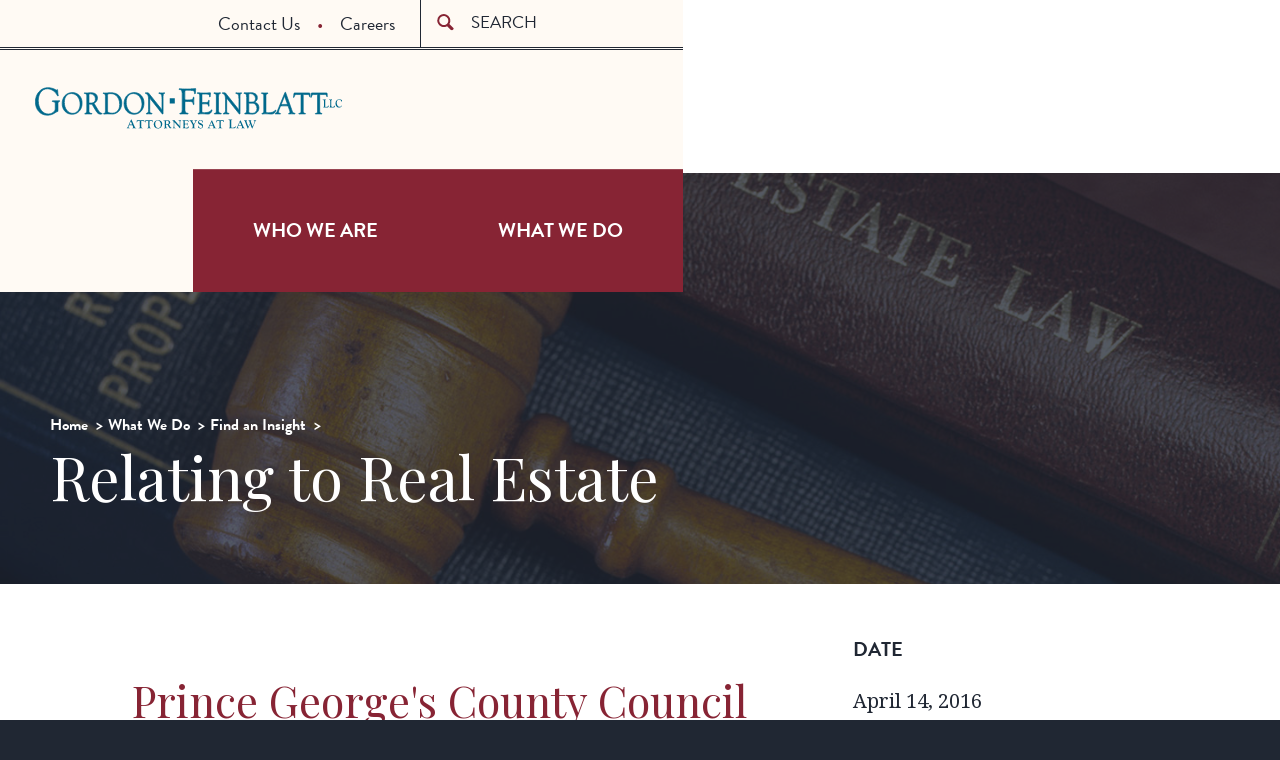

--- FILE ---
content_type: text/html; charset=UTF-8
request_url: https://www.gfrlaw.com/what-we-do/insights/prince-georges-county-council-acts-appellate-jurisdiction-zoning-review-must
body_size: 13407
content:
<!DOCTYPE html>
<html lang="en" dir="ltr">
	<head>
		<meta charset="utf-8" />
<script async src="https://www.googletagmanager.com/gtag/js?id=UA-107931163-1"></script>
<script>window.dataLayer = window.dataLayer || [];function gtag(){dataLayer.push(arguments)};gtag("js", new Date());gtag("set", "developer_id.dMDhkMT", true);gtag("config", "UA-107931163-1", {"groups":"default","anonymize_ip":true,"page_placeholder":"PLACEHOLDER_page_path"});gtag("config", "G-J5SPS1FZT6", {"groups":"default","page_placeholder":"PLACEHOLDER_page_location"});</script>
<link rel="canonical" href="https://www.gfrlaw.com/what-we-do/insights/prince-georges-county-council-acts-appellate-jurisdiction-zoning-review-must" />
<meta name="Generator" content="Drupal 11 (https://www.drupal.org)" />
<meta name="MobileOptimized" content="width" />
<meta name="HandheldFriendly" content="true" />
<meta name="viewport" content="width=device-width, initial-scale=1.0" />
<script src="https://cdn-cookieyes.com/client_data/1af7482f998ff2eeef11cbf1/script.js" type="text/javascript" id="cookieyes"></script>
<link rel="icon" href="/sites/default/files/favicon-16x16_0.png" type="image/png" />

		<title>Prince George&#039;s County Council Acts with Appellate Jurisdiction on Zoning Review; Must Defer to the Expertise of the Planning Board | Gordon Feinblatt LLC</title>
      			<link type="text/css" rel="stylesheet" href="https://fonts.googleapis.com/css?family=Playfair+Display" media="all"/>
		<link type="text/css" rel="stylesheet" href="https://fonts.googleapis.com/css?family=Droid+Serif:400,400italic,700" media="all"/>
		<link rel="stylesheet" href="https://use.typekit.net/tck7bid.css">
		<link rel="stylesheet" media="all" href="/core/modules/system/css/components/align.module.css?t8gpvf" />
<link rel="stylesheet" media="all" href="/core/modules/system/css/components/container-inline.module.css?t8gpvf" />
<link rel="stylesheet" media="all" href="/core/modules/system/css/components/clearfix.module.css?t8gpvf" />
<link rel="stylesheet" media="all" href="/core/modules/system/css/components/hidden.module.css?t8gpvf" />
<link rel="stylesheet" media="all" href="/core/modules/system/css/components/js.module.css?t8gpvf" />
<link rel="stylesheet" media="all" href="/themes/custom/gfr_law/css/index.css?t8gpvf" />
<link rel="stylesheet" media="screen" href="/themes/custom/gfr_law/static/dist/assets/css/index.css?t8gpvf" />
<link rel="stylesheet" media="print" href="/themes/custom/gfr_law/static/assets/css/print.css?t8gpvf" />

		
	</head>
	<body class="internal path-node page-node-type-insight">
				<div style="display: none;" class="sprite">
			<?xml version="1.0" encoding="UTF-8" standalone="no"?><!DOCTYPE svg PUBLIC "-//W3C//DTD SVG 1.1//EN" "http://www.w3.org/Graphics/SVG/1.1/DTD/svg11.dtd"><svg xmlns="http://www.w3.org/2000/svg" xmlns:xlink="http://www.w3.org/1999/xlink"><symbol viewBox="0 0 15 13" id="arrow-down" xmlns="http://www.w3.org/2000/svg"><path d="M14.573.54H.257l7.16 12.446L14.573.54z" fill="#D0900E" fill-rule="evenodd"/></symbol><symbol viewBox="0 0 9 10" id="arrow-right" xmlns="http://www.w3.org/2000/svg"><path d="M.422.002V9.11l7.92-4.555L.421.002z" fill="#872434" fill-rule="evenodd"/></symbol><symbol viewBox="0 0 9 10" id="arrow-right-white" xmlns="http://www.w3.org/2000/svg"><path d="M.422.056v9.108l7.92-4.555L.421.056z" fill="#F2F2F2" fill-rule="evenodd"/></symbol><symbol viewBox="0 0 23 23" id="book" xmlns="http://www.w3.org/2000/svg"><g fill-rule="evenodd"><path d="M-1.48-1.691h25v25h-25z"/><path d="M8.508 14.054l-4.951-1.98v1.675l4.951 1.981v-1.676zm0-5.141L3.557 6.932v1.676l4.951 1.981V8.913zM21.826.318a1.239 1.239 0 0 0-1.154-.125l-9.441 3.776L1.788.193a1.24 1.24 0 0 0-1.697 1.15v15.841c0 .506.307.961.777 1.149l9.88 3.952s.203.065.24.074a1.28 1.28 0 0 0 .48 0c.038-.009.242-.075.242-.075l9.878-3.951c.47-.188.779-.643.779-1.149V1.343a1.23 1.23 0 0 0-.541-1.025zM9.993 19.85l-7.921-3.167V2.81L9.993 5.98V19.85zm10.397-3.167l-7.922 3.167V5.98L20.39 2.81v13.873zm-1.485-4.609l-4.952 1.98v1.676l4.952-1.981v-1.675zm0-5.142l-4.952 1.98v1.677l4.952-1.981V6.932z" fill="#FFFAF4"/></g></symbol><symbol viewBox="0 0 23 23" id="book-black" xmlns="http://www.w3.org/2000/svg"><g fill="none" fill-rule="evenodd"><path d="M-1.48-1.691h25v25h-25z"/><path d="M8.508 14.054l-4.951-1.98v1.675l4.951 1.981v-1.676zm0-5.141L3.557 6.932v1.676l4.951 1.981V8.913zM21.826.318a1.239 1.239 0 0 0-1.154-.125l-9.441 3.776L1.788.193a1.24 1.24 0 0 0-1.697 1.15v15.841c0 .506.307.961.777 1.149l9.88 3.952s.203.065.24.074a1.28 1.28 0 0 0 .48 0c.038-.009.242-.075.242-.075l9.878-3.951c.47-.188.779-.643.779-1.149V1.343a1.23 1.23 0 0 0-.541-1.025zM9.993 19.85l-7.921-3.167V2.81L9.993 5.98V19.85zm10.397-3.167l-7.922 3.167V5.98L20.39 2.81v13.873zm-1.485-4.609l-4.952 1.98v1.676l4.952-1.981v-1.675zm0-5.142l-4.952 1.98v1.677l4.952-1.981V6.932z" fill="#202733"/></g></symbol><symbol viewBox="0 0 23 23" id="book-red" xmlns="http://www.w3.org/2000/svg"><g fill-rule="evenodd"><path d="M-1.48-1.691h25v25h-25z"/><path d="M8.508 14.054l-4.951-1.98v1.675l4.951 1.981v-1.676zm0-5.141L3.557 6.932v1.676l4.951 1.981V8.913zM21.826.318a1.239 1.239 0 0 0-1.154-.125l-9.441 3.776L1.788.193a1.24 1.24 0 0 0-1.697 1.15v15.841c0 .506.307.961.777 1.149l9.88 3.952s.203.065.24.074a1.28 1.28 0 0 0 .48 0c.038-.009.242-.075.242-.075l9.878-3.951c.47-.188.779-.643.779-1.149V1.343a1.23 1.23 0 0 0-.541-1.025zM9.993 19.85l-7.921-3.167V2.81L9.993 5.98V19.85zm10.397-3.167l-7.922 3.167V5.98L20.39 2.81v13.873zm-1.485-4.609l-4.952 1.98v1.676l4.952-1.981v-1.675zm0-5.142l-4.952 1.98v1.677l4.952-1.981V6.932z" fill="#872434"/></g></symbol><symbol viewBox="0 0 19 19" id="book2" xmlns="http://www.w3.org/2000/svg"><g fill="none" fill-rule="evenodd"><path d="M-1-1h20v20H-1z"/><path d="M6.991 11.596L3.03 10.012v1.34l3.961 1.585v-1.341zm0-4.113L3.03 5.898v1.341l3.961 1.585V7.483zM17.645.607a.991.991 0 0 0-.923-.1L9.169 3.528 1.615.507a.992.992 0 0 0-1.358.92V14.1c0 .405.246.769.622.919l7.904 3.162s.162.052.192.059a1.024 1.024 0 0 0 .384 0c.03-.007.193-.06.193-.06l7.903-3.161a.99.99 0 0 0 .623-.919V1.427a.984.984 0 0 0-.433-.82zM8.179 16.233l-6.337-2.534V2.601l6.337 2.535v11.097zm8.317-2.534l-6.337 2.534V5.136l6.337-2.535v11.098zm-1.188-3.687l-3.961 1.584v1.341l3.961-1.585v-1.34zm0-4.114l-3.961 1.585v1.341l3.961-1.585V5.898z" fill="#202733"/></g></symbol><symbol viewBox="0 0 31 27" id="briefcase" xmlns="http://www.w3.org/2000/svg"><path d="M27.438 4.348h-1.484v21.734h1.484c1.635 0 2.97-1.303 2.97-2.897V7.245c.001-1.593-1.335-2.897-2.97-2.897zM.706 7.245v15.938c0 1.594 1.338 2.898 2.97 2.898h1.485V4.348H3.676c-1.632 0-2.97 1.304-2.97 2.897zm19.902-5.93C19.596.855 17.982 0 15.56 0c-2.424 0-4.038.855-5.05 1.314v3.032H7.242v21.735h16.633V4.348h-3.267V1.314zm-1.783 3.033h-6.534V2.413a8.473 8.473 0 0 1 3.268-.673c1.34 0 2.474.34 3.267.673v1.935h-.001z" fill="#872434" fill-rule="evenodd"/></symbol><symbol viewBox="0 0 20 20" id="calendar" xmlns="http://www.w3.org/2000/svg"><g fill="none" fill-rule="evenodd"><path fill="#FFF" d="M0 0h20v20H0z"/><path d="M17.122 2.586h-.892v1.98h-3.168v-1.98H7.32v1.98H4.152v-1.98h-.891c-1.089 0-1.98.891-1.98 1.98v11.881c0 1.089.892 1.98 1.98 1.98h13.861c1.089 0 1.98-.891 1.98-1.98V4.566a1.985 1.985 0 0 0-1.98-1.98zm0 13.861H3.261V8.526h13.861v7.921zM6.429.605H5.043v3.366h1.386V.605zm8.911 0h-1.386v3.366h1.386V.605z" fill="#202733"/></g></symbol><symbol viewBox="0 0 15 9" id="chevron-down" xmlns="http://www.w3.org/2000/svg"><path d="M14.309 2.661c-.505.518-5.827 5.586-5.827 5.586a1.362 1.362 0 0 1-1.955 0S1.207 3.18.701 2.661c-.505-.518-.54-1.45 0-2.005.54-.554 1.294-.597 1.957 0l4.848 4.65 4.849-4.65c.662-.597 1.416-.554 1.956 0 .538.554.504 1.487-.002 2.005z" fill="#FFF9F2" fill-rule="evenodd"/></symbol><symbol viewBox="0 0 20 20" id="chevron-right" xmlns="http://www.w3.org/2000/svg"><path d="M9.163 4.516c.418.408 4.502 4.695 4.502 4.695a1.095 1.095 0 0 1 0 1.576s-4.084 4.289-4.502 4.695c-.418.408-1.17.436-1.615 0-.446-.434-.481-1.041 0-1.574L11.295 10 7.548 6.092c-.481-.533-.446-1.141 0-1.576s1.197-.409 1.615 0z"/></symbol><symbol viewBox="0 0 17 23" id="feather" xmlns="http://www.w3.org/2000/svg"><path d="M2.177 22.73c.349-1.139.877-2.745 1.584-5.067 3.082-.498 4.357.395 6.313-3.17-1.588.496-3.504-.922-3.4-1.535.103-.614 4.455.443 7.306-3.687-3.593.809-4.742-.97-4.28-1.24 1.071-.62 4.243-.258 5.936-1.94.873-.864 1.28-2.969.927-3.72-.427-.907-3.026-2.26-4.458-2.132-1.431.128-3.679 5.566-4.344 5.524-.667-.043-.8-2.436.36-4.661-1.225.552-3.472 2.276-4.177 3.748-1.314 2.739.123 9.021-.337 9.246-.461.223-2.012-2.885-2.473-4.292-.631 2.16-.646 4.323 1.2 7.196-.697 1.886-1.078 4.056-1.135 5.16-.026.88.825 1.07.978.57z" fill="#202733" fill-rule="evenodd"/></symbol><symbol viewBox="0 0 21 19" id="home" xmlns="http://www.w3.org/2000/svg"><path d="M20.25 10.029L11.116.884a1.176 1.176 0 0 0-1.7 0L.28 10.03c-.467.484-.292.88.387.88h1.905v7.024c0 .508.022.92.938.92h4.434v-7.044h4.64v7.044h4.656c.698 0 .718-.412.718-.92V10.91h1.904c.68 0 .856-.397.389-.881z" fill="#fff" fill-rule="evenodd"/></symbol><symbol viewBox="0 0 21 19" id="home-black" xmlns="http://www.w3.org/2000/svg"><path d="M20.25 10.029L11.116.884a1.176 1.176 0 0 0-1.7 0L.28 10.03c-.467.484-.292.88.387.88h1.905v7.024c0 .508.022.92.938.92h4.434v-7.044h4.64v7.044h4.656c.698 0 .718-.412.718-.92V10.91h1.904c.68 0 .856-.397.389-.881z" fill="#202733" fill-rule="evenodd"/></symbol><symbol viewBox="0 0 19 13" id="mail" xmlns="http://www.w3.org/2000/svg"><path d="M1.404 1.746l7.29 4.043c.245.135.562.2.881.2.32 0 .636-.065.881-.2l7.29-4.043c.475-.264.924-1.09.052-1.09H1.352c-.872 0-.424.826.052 1.09zm16.543 2.007l-7.491 4.042c-.33.179-.562.202-.88.202-.32 0-.552-.023-.881-.202L1.203 3.753c-.38-.205-.376.035-.376.22v7.36c0 .421.543.962.964.962h15.57c.421 0 .964-.541.964-.962v-7.36c0-.185.002-.425-.378-.22z" fill="#FFF" fill-rule="evenodd"/></symbol><symbol viewBox="0 0 17 27" id="marker" xmlns="http://www.w3.org/2000/svg"><path d="M8.157 0A8.157 8.157 0 0 0 0 8.157c0 7.788 8.157 17.944 8.157 17.944s8.155-10.156 8.155-17.944A8.155 8.155 0 0 0 8.158 0zm0 12.658a4.405 4.405 0 1 1 .002-8.81 4.405 4.405 0 0 1-.002 8.81z" fill="#FFF" fill-rule="evenodd"/></symbol><symbol viewBox="0 0 16 19" id="newspaper" xmlns="http://www.w3.org/2000/svg"><g fill="none" fill-rule="evenodd"><path d="M-2 0h20v20H-2z"/><path d="M13.904.605H2.023c-1.089 0-1.98.891-1.98 1.98v13.861c0 1.089.891 1.98 1.98 1.98h11.881c1.089 0 1.98-.891 1.98-1.98V2.585a1.985 1.985 0 0 0-1.98-1.98zm0 15.842H2.023V2.586h11.881v13.861zm-4.95-4.95H4.003v.99h4.951v-.99zm2.97-3.961h-3.96v.99h3.96v-.99zm-3.96-.99h3.96v-1.98h-3.96v1.98zm-.99-1.98h-2.97v3.96h2.97v-3.96zm-.991 4.951h-1.98v.99h1.98v-.99zm.991.989h4.951v-.99H6.974v.99zm4.95 2.971H4.003v.99h7.921v-.99zm-1.98-.991h1.98v-.99h-1.98v.99z" fill="#000"/></g></symbol><symbol viewBox="0 0 29 28" id="person" xmlns="http://www.w3.org/2000/svg"><path d="M22.667 20.48c-3.662-1.335-4.833-2.46-4.833-4.87 0-1.447 1.119-.974 1.61-3.625.203-1.098 1.19-.018 1.38-2.527 0-1-.54-1.248-.54-1.248s.275-1.48.382-2.62c.133-1.418-.82-5.084-5.901-5.084-5.082 0-6.035 3.666-5.903 5.085.108 1.138.381 2.619.381 2.619s-.538.249-.538 1.248c.189 2.51 1.176 1.428 1.38 2.527.492 2.65 1.608 2.178 1.608 3.624 0 2.41-1.169 3.536-4.83 4.87-3.674 1.339-6.06 2.704-6.06 3.634v3.127h27.922v-3.127c0-.93-2.386-2.295-6.058-3.633z" fill="#872434" fill-rule="evenodd"/></symbol><symbol viewBox="0 0 30 26" id="print" xmlns="http://www.w3.org/2000/svg"><path d="M2.692 7.478H27.94c.848 0 .71-.903.287-1.05-.423-.147-5.114-1.92-5.93-1.92H20.96V.053H9.674v4.455H8.335c-.817 0-5.508 1.773-5.93 1.92-.422.147-.561 1.05.286 1.05zM28.238 9.11H2.396c-.818 0-1.635.966-1.635 1.782v5.2c0 .815.817 1.781 1.635 1.781H5.34l-1.311 7.427h22.575l-1.311-7.427h2.945c.816 0 1.633-.966 1.633-1.782v-5.199c0-.816-.817-1.782-1.633-1.782zM7 22.33l2.08-9.654h12.473l2.081 9.654H7z" fill-rule="evenodd"/></symbol><symbol viewBox="0 0 35 35" id="refresh" xmlns="http://www.w3.org/2000/svg"><path d="M8.15 26.28c-4.686-5.04-4.602-12.94.265-17.84a12.604 12.604 0 0 1 7.075-3.6l-.146-4.3a16.822 16.822 0 0 0-9.938 4.87c-6.523 6.57-6.6 17.176-.256 23.891l-3.605 3.633 11.415.624-.033-12.087-4.778 4.809zM21.92 1.503l.034 12.087 4.777-4.813c4.688 5.039 4.604 12.939-.264 17.84a12.617 12.617 0 0 1-7.075 3.599l.145 4.303a16.81 16.81 0 0 0 9.938-4.87c6.525-6.571 6.602-17.177.255-23.892l3.606-3.63-11.416-.624z" fill="#FFFAF4" fill-rule="evenodd"/></symbol><symbol viewBox="0 0 19 18" id="refresh-2" xmlns="http://www.w3.org/2000/svg"><g fill="none" fill-rule="evenodd"><path d="M-1-1h20v20H-1z"/><path d="M10.633.904C6.232.904 2.654 4.43 2.545 8.82H.112l3.642 4.06 3.642-4.06H4.569c.107-3.269 2.78-5.886 6.064-5.886 3.353 0 6.07 2.726 6.07 6.089 0 3.363-2.718 6.089-6.07 6.089a6.03 6.03 0 0 1-3.592-1.181L5.649 15.42a8.04 8.04 0 0 0 4.983 1.722c4.47 0 8.094-3.635 8.094-8.119.001-4.484-3.623-8.119-8.093-8.119z" fill="#6B1D29"/></g></symbol><symbol viewBox="0 0 23 23" id="search" xmlns="http://www.w3.org/2000/svg"><path d="M22.092 19.527l-5.312-5.311A8.673 8.673 0 0 0 18.043 9.7c0-4.803-4.163-8.964-8.965-8.964A8.698 8.698 0 0 0 .38 9.434c0 4.803 4.163 8.963 8.964 8.963a8.665 8.665 0 0 0 4.379-1.183l5.341 5.342c.522.522 1.37.522 1.893 0l1.326-1.325c.52-.524.33-1.181-.192-1.704zM3.055 9.432a6.02 6.02 0 0 1 6.02-6.021c3.327 0 6.29 2.963 6.29 6.29a6.02 6.02 0 0 1-6.022 6.02c-3.325 0-6.288-2.964-6.288-6.289z" fill="#872434" fill-rule="evenodd"/></symbol><symbol viewBox="0 0 29 23" id="share" xmlns="http://www.w3.org/2000/svg"><path d="M21.603 19.28H3.216V6.55h3.67s.975-1.268 3.068-2.828H1.8c-.781 0-1.414.633-1.414 1.414v15.559c0 .78.633 1.414 1.414 1.414h21.217c.782 0 1.414-.633 1.414-1.414v-5.3l-2.828 2.328v1.557zM19.286 9.45v5.023l9.388-7.356L19.286.045v4.428c-11.403 0-11.403 11.273-11.403 11.273 3.227-5.303 5.214-6.297 11.403-6.297z" fill-rule="evenodd"/></symbol><symbol viewBox="0 0 63 23" id="view-more" xmlns="http://www.w3.org/2000/svg"><g fill="#872434" fill-rule="evenodd"><path d="M3.144 14.727l3.103 4.235-5.116-1.185-.933 1.418L7.63 20.71l.746-1.133-4.32-6.235-.912 1.384zM10.902 16.376l-4.97-4.913 1.08-1.094 4.97 4.913-1.08 1.094zM13.354 13.92L9.362 8.183l4.327-3.012.78 1.123-3.072 2.14.81 1.163 2.704-1.882.781 1.122-2.704 1.883.839 1.205 3.115-2.168.78 1.123-4.368 3.04zM24.879.908l-.026 4.943-2.864-4.097-1.261.378-.135 4.997-2.744-4.112-1.577.473 4.304 6.05 1.28-.385.197-4.828 2.821 3.923 1.281-.384.263-7.42-1.54.462zM34.05.409l-1.192 6.88 1.484.258.773-4.463 1.414 3.242.038.007 2.445-2.604-.778 4.491 1.504.261 1.192-6.88-1.631-.283-2.313 2.596L35.681.691 34.05.41zM47.81 8.451c.549-1.065.227-2.355-.874-2.924-1.1-.568-2.313-.093-2.862.972l-.01.019c-.55 1.064-.227 2.355.873 2.923 1.101.568 2.313.092 2.863-.972l.01-.018zm-3.54 2.241c-1.918-.99-2.556-3.13-1.643-4.895l.009-.018c.911-1.766 3.052-2.492 4.968-1.503 1.917.99 2.555 3.129 1.643 4.895l-.009.018c-.913 1.765-3.052 2.493-4.968 1.503zM54.964 12.787c.452-.48.35-1.042-.195-1.555l-1.112-1.047-1.375 1.462 1.134 1.066c.545.514 1.132.517 1.534.088l.014-.014zm-3.175 3.33l.442-2.654-.879-.828-1.532 1.628-1.12-1.053 4.788-5.088 2.326 2.189c1.2 1.128 1.324 2.437.34 3.485l-.015.014c-.773.821-1.701.92-2.574.55l-.467 2.988-1.309-1.232zM53.818 18.362l5.883-3.76 2.836 4.437-1.15.737-2.015-3.152-1.193.763 1.772 2.772-1.151.736-1.773-2.772-1.235.789 2.041 3.194-1.151.735-2.864-4.479z"/></g></symbol><symbol viewBox="0 0 19 19" id="play"><defs><clipPath id="a"><path d="M0 0h18.95v18.95H0z"/></clipPath></defs><g clip-path="url(#a)"><path fill="#fff" d="M0 0h18.95v18.95H0z"/><path d="M9.5 2A7.5 7.5 0 1 0 17 9.5 7.508 7.508 0 0 0 9.5 2m0-2A9.5 9.5 0 1 1 0 9.5 9.5 9.5 0 0 1 9.5 0Z" data-name="Ellipse 1"/><path d="m13.5 9.5-6 3.5V6Z" data-name="Polygon 1"/></g></symbol></svg>		</div>
		<a href="#main-content" class="visually-hidden focusable skip-link">
			Skip to main content
		</a>
		
		  <div class="dialog-off-canvas-main-canvas" data-off-canvas-main-canvas>
    
<header class="site__header">
  <div class="hat">
    <div class="site-search">
      <form action="/search-gfrlaw" method="get" class="site-search__form" accept-charset="UTF-8">
        <svg class="icon-search">
          <use xlink:href="#search"></use>
        </svg>
        <label for="edit-key" class="sr-only">Search</label>
        <input placeholder="Search" type="text" id="edit-key" name="key">
        <input type="submit" value="go" aria-label="Query search" class="input-hint__field">
      </form>
    </div>
    <nav class="nav-ext">
      
	<nav role="navigation" aria-labelledby="block-headermenu-menu" id="block-headermenu">
            
  <h2 class="visually-hidden" id="block-headermenu-menu">Header Menu</h2>
  

        
              <ul data-block="headermenu">
              <li>
        <a href="/contact-us" title="" data-drupal-link-system-path="node/2750">Contact Us</a>
              </li>
          <li>
        <a href="/careers" data-drupal-link-system-path="node/5515">Careers</a>
              </li>
        </ul>
  


  </nav>


    </nav>
      <div class="mobile-global__mobile-menu">
            <div aria-hidden="true" class="drawer__trigger"><span>MENU</span></div>
          <a href="tel:1-410-576-4000" class="phone mobile-global__phone">t</a>
      </div>
  </div>
  <div class="scarf">
    <div class="compartment"><a href="/" class="site__logo">Gordon Feinblatt</a></div>
    <div class="drawer">
      <div class="mobile-header"><a href="/" class="home__trigger">home</a><a class="drawer__trigger"></a></div>
      <div class="main-sub search">
        <div class="main-sub-interior"></div>
        <form action="/search-gfrlaw" method="get" class="site-search__form" accept-charset="UTF-8">
          <svg class="icon-search">
            <use xlink:href="#search"></use>
          </svg>
          <label for="edit-key-two" class="sr-only">Search</label>
          <input placeholder="Search" type="text" id="edit-key-two" name="key">
          <input type="submit" value="go" aria-label="Query search" class="input-hint__field">
        </form>
      </div>
      <nav class="silk-nav nav-main">
        <ul>
          <li><a class="who-sub-nav-trigger hover-nav-who" href="/who-we-are">Who We Are</a></li>
          <li><a class="what-sub-nav-trigger hover-nav-what" href="/what-we-do">What We Do</a></li>
        </ul>
      </nav>
      <nav class="main-sub who-sub-nav hover-nav-who">
        <div class="main-sub-interior">
          <h2><a href="/who-we-are">Who we are</a></h2>
          
	<nav role="navigation" aria-labelledby="block-whowearesubmenu-menu" id="block-whowearesubmenu">
      
  <h2 id="block-whowearesubmenu-menu">Who We Are Submenu</h2>
  

        
              <ul data-block="whowearesubmenu">
              <li>
        <a href="/who-we-are/attorneys" data-drupal-link-system-path="node/5511">Attorneys</a>
              </li>
          <li>
        <a href="/who-we-are/paralegals" data-drupal-link-system-path="node/5516">Paralegals</a>
              </li>
          <li>
        <a href="/corporate-social-responsibility" data-drupal-link-system-path="node/5506">Corporate Social Responsibility</a>
              </li>
          <li>
        <a href="/who-we-are/our-heritage" title="" data-drupal-link-system-path="node/2748">Our Heritage</a>
              </li>
          <li>
        <a href="/corporate-social-responsibility/diversity-equity-inclusion/celebrating-marylands-diverse-artists" title="" data-drupal-link-system-path="node/5330">Celebrating Maryland&#039;s Diverse Artists</a>
              </li>
          <li>
        <a href="/what-we-do/insights" title="" data-drupal-link-system-path="node/5510">News, Publications, and Insights</a>
              </li>
        </ul>
  


  </nav>


        </div>
      </nav>
      <nav class="main-sub what-sub-nav hover-nav-what">
        <div class="main-sub-interior">
          <div class="sub-nav-left">
            <h2><a href="/what-we-do">What we do</a></h2>
              <h3>Insights</h3>
              
	<nav role="navigation" aria-labelledby="block-whatwedotopmenu-menu" id="block-whatwedotopmenu">
            
  <h2 class="visually-hidden" id="block-whatwedotopmenu-menu">What We Do Top Menu</h2>
  

        
              <ul data-block="whatwedotopmenu">
              <li>
        <a href="/what-we-do/insights" data-drupal-link-system-path="node/5510">News, Publications, and Insights</a>
              </li>
          <li>
        <a href="/what-we-do/newsletters" data-drupal-link-system-path="node/4184">Sign Up For Our Newsletters</a>
              </li>
        </ul>
  


  </nav>


              <h3>Teams</h3>
              
	<nav role="navigation" aria-labelledby="block-whatwedopracticessubmenu-menu" id="block-whatwedopracticessubmenu">
            
  <h2 class="visually-hidden" id="block-whatwedopracticessubmenu-menu">What We Do Practices Submenu</h2>
  

        
              <ul data-block="whatwedopracticessubmenu">
              <li>
        <a href="/what-we-do/bankruptcy-restructuring" data-drupal-link-system-path="node/27">Bankruptcy &amp; Restructuring</a>
              </li>
          <li>
        <a href="/what-we-do/benefitserisa" data-drupal-link-system-path="node/31">Benefits/ERISA</a>
              </li>
          <li>
        <a href="/what-we-do/business" data-drupal-link-system-path="node/35">Business</a>
              </li>
          <li>
        <a href="/what-we-do/digital-assets" title="Digital Assets" data-drupal-link-system-path="node/5497">Digital Assets</a>
              </li>
          <li>
        <a href="/what-we-do/emerge" data-drupal-link-system-path="node/4738">EMERGE</a>
              </li>
          <li>
        <a href="/what-we-do/employment" data-drupal-link-system-path="node/39">Employment</a>
              </li>
          <li>
        <a href="/what-we-do/energy-environmental" data-drupal-link-system-path="node/24">Energy &amp; Environmental</a>
              </li>
          <li>
        <a href="/what-we-do/family" data-drupal-link-system-path="node/32">Family</a>
              </li>
          <li>
        <a href="/what-we-do/financial-services" data-drupal-link-system-path="node/36">Financial Services</a>
              </li>
          <li>
        <a href="/what-we-do/government-relations" data-drupal-link-system-path="node/40">Government Relations</a>
              </li>
          <li>
        <a href="/what-we-do/health-care" data-drupal-link-system-path="node/25">Health Care</a>
              </li>
          <li>
        <a href="/what-we-do/litigation" data-drupal-link-system-path="node/33">Litigation</a>
              </li>
          <li>
        <a href="/what-we-do/mergers-acquisitions" data-drupal-link-system-path="node/5242">Mergers &amp; Acquisitions</a>
              </li>
          <li>
        <a href="/what-we-do/personal-injury" data-drupal-link-system-path="node/37">Personal Injury</a>
              </li>
          <li>
        <a href="/what-we-do/real-estate" data-drupal-link-system-path="node/41">Real Estate</a>
              </li>
          <li>
        <a href="/what-we-do/securities" data-drupal-link-system-path="node/26">Securities</a>
              </li>
          <li>
        <a href="/what-we-do/tax" data-drupal-link-system-path="node/30">Tax</a>
              </li>
          <li>
        <a href="/what-we-do/technology-intellectual-property" data-drupal-link-system-path="node/34">Technology &amp; Intellectual Property</a>
              </li>
          <li>
        <a href="/what-we-do/trusts-estates" data-drupal-link-system-path="node/38">Trusts &amp; Estates</a>
              </li>
        </ul>
  


  </nav>


          </div>
        </div>
      </nav>
      <nav class="main-sub ext">
        <div class="main-sub-interior">
          
	<nav role="navigation" aria-labelledby="block-headermenu-menu" id="block-headermenu">
            
  <h2 class="visually-hidden" id="block-headermenu-menu">Header Menu</h2>
  

        
              <ul data-block="headermenu">
              <li>
        <a href="/contact-us" title="" data-drupal-link-system-path="node/2750">Contact Us</a>
              </li>
          <li>
        <a href="/careers" data-drupal-link-system-path="node/5515">Careers</a>
              </li>
        </ul>
  


  </nav>


        </div>
      </nav>
    </div>
  </div>
</header>
<main>
	<div class="content" id="main-content">

						<div class="hero hero--shade hero--shade-interior hero--padded">
				<div class="compartment">
										<nav class="nav-breadcrumbs">
						
	
	
  <ul class="breadcrumbs">
          <li>
                  <a href="/">Home</a>
              </li>
          <li>
                  <a href="/what-we-do">What We Do</a>
              </li>
          <li>
                  <a href="/what-we-do/insights">Find an Insight</a>
              </li>
      </ul>



					</nav>
										<h1>Relating to Real Estate</h1>
				</div>
									<img src="/sites/default/files/Relating-to-Real-Estate.jpg" alt="Background hero atmospheric image for Prince George&#039;s County Council Acts with Appellate Jurisdiction on Zoning Review; Must Defer to the Expertise of the Planning Board" >
							</div>

			
	<div data-drupal-messages-fallback class="hidden"></div>



			
			

			
	
	
<div class="pillow pb8">
    <div class="compartment">

        <div class="grid pt8">
            <div class="col-small-8">
                <div class="insight-header">
                    <div class="insight-header-inner cat-102">
                        <h2>Prince George&#039;s County Council Acts with Appellate Jurisdiction on Zoning Review; Must Defer to the Expertise of the Planning Board</h2>
                    </div>
                </div>
								<p><a href="http://www.mdcourts.gov/opinions/coa/2015/64a14.pdf"><em>County Council of Prince George’s County, Sitting as the District Council v. Zimmer Development Company</em></a>, 444 Md. 490 (2015), is a must read for anyone interested in Maryland zoning and planning procedure, and particularly for those concerned about real property located in Prince George’s or Montgomery Counties. Judge Glenn Harrell handed down this decision on August 20, 2015, after he had retired as an active judge on the Court of Appeals; he was recalled for it. The case is 101 pages in length, the first 42 of which discuss the history of zoning and planning in Maryland from 1632 to the present. This is a fine gift for Judge Harrell to leave to the bench and bar.</p>
<p>The underlying facts in <em>Zimmer</em> involve the proposed development of 4.14 acres in Adelphi, Prince George’s County, Maryland, known as the Edwards Property. Zimmer Development Company planned to build a retail center on the Edwards Property with a CVS pharmacy as its anchor. An application was filed in 2004 for a zoning map amendment of the Edwards Property to an L-A-C (Local Activity Zone), a floating zone, with a Basic Plan outlining how the property would be developed. The County Council of Prince George’s County, sitting as the District Council, adopted a zoning ordinance granting the rezoning request subject to certain conditions.</p>
<p>On March 14, 2011 Zimmer filed a Comprehensive Design Plan-1001 and Specific Design Plan-1001 for the Edwards Property, and after a public hearing the staff of the Planning Board recommended their approval with conditions. Then the Planning Board approved the plans subject to comparable conditions.<br>No party to the proceedings before the Planning Board appealed, but the District Council elected to consider the plans. It held public hearings and remanded the plans to the Planning Board to consider three issues. The Planning Board and its staff considered those issues, and the Planning Board again approved the plans, subject to basically the same conditions.</p>
<p>Again, no party to the proceedings before the Planning Board appealed, but the District Council elected to consider the plans. Neighbors appeared and complained about the loss of trees, increase of traffic, and absence of a new community center. The District Council issued an order of denial, citing 14 reasons for its action.</p>
<p>On appeal to the Circuit Court for Prince George’s County, the decision of the District Council was reversed. That decision was affirmed by the Court of Special Appeals in <a href="http://www.mdcourts.gov/opinions/cosa/2014/0259s13.pdf"><em>Cnty. Council of Prince George’s Cnty. v. Zimmer Dev. Co.</em></a>, 217 Md. App. 310 (2014). The Court of Appeals issued a writ of certiorari and affirmed the decision of the Court of Special Appeals.</p>
<p>The Court of Appeals held as follows:</p>
<p>1. When the County Council of Prince George’s County, sitting as the District Council pursuant to the Regional District Act, considers matters that have been decided by the Planning Board approving a comprehensive design plan, a specific design plan, or a specific design plan of a property previously zoned to a comprehensive design zone (a floating zone), it exercises appellate jurisdiction. Like an appellate court, the County Council only has the authority to reverse the action of the Planning Board if there is not substantial evidence to support for the decision of the Planning Board, if the decision of the Planning Board is arbitrary and capricious, or if it is based on an error of law.</p>
<p>2. Once the County Council remanded the matter to the Planning Board to consider certain specified issues and the Planning Board reviewed the matter, the County Council could only reverse the Planning Board based on its treatment of the issues that were identified on the initial remand.</p>
<p>3. A court reviewing the decision of an administrative agency is not required to remand the case for further consideration by the agency if no administrative discretion or function remains and the outcome that has been stated is required by law.</p>
<p>For questions, please contact <a href="mailto:elevin@gfrlaw.com">Ed Levin</a> (410) 576-1900.</p>

            </div>
            <div class="col-small-4 vcard">
                <h3>Date</h3>
                <p>April 14, 2016</p>
				                    <h3>Type</h3>
                    <p>
                        <a href="/what-we-do/insights?type[102]=102">
							Publications
                        </a>
                    </p>
								                    <h3>Author</h3>
                    <p>                                <span><a href="/who-we-are/attorneys/levin-edward-j">Levin, Edward J.</a></span><br>
                            </p>
								                    <h3>Teams</h3>
                    <p>                                                            <span><a href="/what-we-do/real-estate">Real Estate</a></span><br>
                                                      </p>
				            </div>
        </div>

    </div>
</div>




	</div>
</main>


<footer class="site__footer">
  <div class="compartment">
    <div class="layer layer--lace">
      <div class="logo--duplicate"><a href="/" class="site__logo site__logo--duplicate"><span class="sr-only">Home</span></a></div>
      <nav class="nav-main--duplicate">
        <ul>
          <li><a href="/who-we-are">Who We Are</a></li>
          <li><a href="/what-we-do">What We Do</a></li>
          <li><a href="/careers">Careers</a></li>
        </ul>
      </nav>
    </div>
    <div class="layer contact-info">
      <address>
        <div class="social-mobile-only">
          <a href="https://www.instagram.com/gordonfeinblattllc/" class="social-icon" target="_blank"><svg xmlns="http://www.w3.org/2000/svg" width="51" height="51" fill="none" viewBox="0 0 51 51" class="social-icon__svg"><path fill="#fff" d="M15.774 2.862c-2.377.108-3.984.486-5.402 1.04-1.46.567-2.702 1.337-3.944 2.58-1.243 1.242-2 2.485-2.566 3.957-.554 1.418-.919 3.039-1.027 5.416s-.121 3.133-.121 9.184.04 6.807.148 9.184.486 3.984 1.04 5.402c.567 1.459 1.337 2.702 2.58 3.944 1.242 1.243 2.485 1.999 3.957 2.566 1.418.554 3.039.919 5.416 1.027s3.133.121 9.184.121 6.807-.04 9.184-.148 3.984-.5 5.402-1.04c1.459-.568 2.702-1.337 3.944-2.58 1.23-1.242 1.999-2.485 2.566-3.957.554-1.418.919-3.039 1.027-5.403.108-2.377.135-3.133.121-9.184 0-6.05-.04-6.807-.148-9.184s-.487-3.984-1.04-5.402c-.568-1.459-1.337-2.701-2.58-3.944-1.242-1.229-2.485-1.999-3.957-2.566-1.418-.554-3.04-.918-5.416-1.026-2.377-.122-3.134-.135-9.184-.135s-6.807.04-9.184.148m.256 40.288c-2.174-.094-3.349-.459-4.132-.756a7.1 7.1 0 0 1-2.566-1.661 7 7 0 0 1-1.675-2.553c-.31-.783-.676-1.958-.77-4.133-.108-2.35-.135-3.052-.149-9.008 0-5.943 0-6.658.108-9.009.095-2.174.46-3.349.757-4.132.405-1.04.878-1.783 1.661-2.566.783-.784 1.526-1.27 2.566-1.675.784-.31 1.959-.676 4.133-.77 2.35-.108 3.052-.135 9.008-.149 5.956 0 6.659 0 9.009.108 2.174.095 3.35.46 4.133.757 1.04.405 1.782.878 2.566 1.661s1.27 1.513 1.674 2.566c.311.784.676 1.959.77 4.133.108 2.35.135 3.052.149 9.008 0 5.956 0 6.659-.108 9.009-.095 2.174-.46 3.35-.757 4.146-.405 1.04-.877 1.783-1.66 2.566-.784.784-1.513 1.27-2.567 1.675-.783.31-1.958.675-4.133.77-2.35.108-3.052.135-9.008.148-5.943 0-6.658 0-9.009-.108m18.166-30.09a2.68 2.68 0 0 0 2.674 2.673 2.68 2.68 0 0 0 2.674-2.674 2.68 2.68 0 0 0-2.674-2.674 2.68 2.68 0 0 0-2.674 2.674M13.559 25.024c0 6.321 5.146 11.426 11.466 11.426 6.321 0 11.44-5.145 11.426-11.466 0-6.32-5.145-11.426-11.466-11.426s-11.426 5.146-11.426 11.466m4.011-.013a7.433 7.433 0 0 1 7.415-7.442 7.433 7.433 0 0 1 7.442 7.415 7.433 7.433 0 0 1-7.415 7.442 7.433 7.433 0 0 1-7.442-7.415"/></svg></a>
          <a href="https://www.linkedin.com/company/gordon-feinblatt/about/" class="social-icon" target="_blank"><svg xmlns="http://www.w3.org/2000/svg" width="51" height="51" fill="none" viewBox="0 0 51 51" class="social-icon__svg"><path fill="#fff" d="M47.286 6.007v37.986a3.29 3.29 0 0 1-3.293 3.293H6.007a3.29 3.29 0 0 1-3.293-3.293V6.007a3.29 3.29 0 0 1 3.293-3.293h37.986a3.29 3.29 0 0 1 3.293 3.293M16.006 19.4H9.3v21.283h6.704zm.5-6.805c.034-2.09-1.654-3.811-3.744-3.845h-.117c-2.09-.033-3.829 1.639-3.862 3.728v.117a3.79 3.79 0 0 0 3.745 3.846h.117a3.793 3.793 0 0 0 3.862-3.728zM40.7 27.542c0-6.503-4.046-8.727-7.774-8.727a7.33 7.33 0 0 0-6.37 3.544h-.084v-2.942h-6.437v21.283h6.705V29.163c-.285-2.24 1.304-4.263 3.544-4.547.134 0 .268-.034.401-.034 1.873 0 3.344 1.053 3.344 4.48v11.62h6.688V27.508z"/></svg></a>
        </div>
        <div><span>Address<br></span><a href="https://www.google.com/maps/place/1001+Fleet+St+%23700,+Baltimore,+MD+21202/@39.2840225,-76.6016679,17z/data=!4m13!1m7!3m6!1s0x89c8037e61a429d1:0x3ef2bb65ed97d34a!2s1001+Fleet+St+%23700,+Baltimore,+MD+21202!3b1!8m2!3d39.2840184!4d-76.5994792!3m4!1s0x89c8037e61a429d1:0x3ef2bb65ed97d34a!8m2!3d39.2840184!4d-76.5994792" target="_blank">1001 Fleet Street, Suite 700<br>Baltimore, Maryland 21202</a></div>
        <div>
          <span>TEL</span> <a href="tel:1-410-576-4000">410.576.4000</a> <br><span>EMAIL</span> <a
        href="mailto:info@gfrlaw.com">info@gfrlaw.com</a>
        </div>
        <div class="social-mobile-hidden">
          <a href="https://www.instagram.com/gordonfeinblattllc/" class="social-icon" target="_blank"><svg xmlns="http://www.w3.org/2000/svg" width="51" height="51" fill="none" viewBox="0 0 51 51" class="social-icon__svg"><path fill="#fff" d="M15.774 2.862c-2.377.108-3.984.486-5.402 1.04-1.46.567-2.702 1.337-3.944 2.58-1.243 1.242-2 2.485-2.566 3.957-.554 1.418-.919 3.039-1.027 5.416s-.121 3.133-.121 9.184.04 6.807.148 9.184.486 3.984 1.04 5.402c.567 1.459 1.337 2.702 2.58 3.944 1.242 1.243 2.485 1.999 3.957 2.566 1.418.554 3.039.919 5.416 1.027s3.133.121 9.184.121 6.807-.04 9.184-.148 3.984-.5 5.402-1.04c1.459-.568 2.702-1.337 3.944-2.58 1.23-1.242 1.999-2.485 2.566-3.957.554-1.418.919-3.039 1.027-5.403.108-2.377.135-3.133.121-9.184 0-6.05-.04-6.807-.148-9.184s-.487-3.984-1.04-5.402c-.568-1.459-1.337-2.701-2.58-3.944-1.242-1.229-2.485-1.999-3.957-2.566-1.418-.554-3.04-.918-5.416-1.026-2.377-.122-3.134-.135-9.184-.135s-6.807.04-9.184.148m.256 40.288c-2.174-.094-3.349-.459-4.132-.756a7.1 7.1 0 0 1-2.566-1.661 7 7 0 0 1-1.675-2.553c-.31-.783-.676-1.958-.77-4.133-.108-2.35-.135-3.052-.149-9.008 0-5.943 0-6.658.108-9.009.095-2.174.46-3.349.757-4.132.405-1.04.878-1.783 1.661-2.566.783-.784 1.526-1.27 2.566-1.675.784-.31 1.959-.676 4.133-.77 2.35-.108 3.052-.135 9.008-.149 5.956 0 6.659 0 9.009.108 2.174.095 3.35.46 4.133.757 1.04.405 1.782.878 2.566 1.661s1.27 1.513 1.674 2.566c.311.784.676 1.959.77 4.133.108 2.35.135 3.052.149 9.008 0 5.956 0 6.659-.108 9.009-.095 2.174-.46 3.35-.757 4.146-.405 1.04-.877 1.783-1.66 2.566-.784.784-1.513 1.27-2.567 1.675-.783.31-1.958.675-4.133.77-2.35.108-3.052.135-9.008.148-5.943 0-6.658 0-9.009-.108m18.166-30.09a2.68 2.68 0 0 0 2.674 2.673 2.68 2.68 0 0 0 2.674-2.674 2.68 2.68 0 0 0-2.674-2.674 2.68 2.68 0 0 0-2.674 2.674M13.559 25.024c0 6.321 5.146 11.426 11.466 11.426 6.321 0 11.44-5.145 11.426-11.466 0-6.32-5.145-11.426-11.466-11.426s-11.426 5.146-11.426 11.466m4.011-.013a7.433 7.433 0 0 1 7.415-7.442 7.433 7.433 0 0 1 7.442 7.415 7.433 7.433 0 0 1-7.415 7.442 7.433 7.433 0 0 1-7.442-7.415"/></svg></a>
          <a href="https://www.linkedin.com/company/gordon-feinblatt/about/" class="social-icon" target="_blank"><svg xmlns="http://www.w3.org/2000/svg" width="51" height="51" fill="none" viewBox="0 0 51 51" class="social-icon__svg"><path fill="#fff" d="M47.286 6.007v37.986a3.29 3.29 0 0 1-3.293 3.293H6.007a3.29 3.29 0 0 1-3.293-3.293V6.007a3.29 3.29 0 0 1 3.293-3.293h37.986a3.29 3.29 0 0 1 3.293 3.293M16.006 19.4H9.3v21.283h6.704zm.5-6.805c.034-2.09-1.654-3.811-3.744-3.845h-.117c-2.09-.033-3.829 1.639-3.862 3.728v.117a3.79 3.79 0 0 0 3.745 3.846h.117a3.793 3.793 0 0 0 3.862-3.728zM40.7 27.542c0-6.503-4.046-8.727-7.774-8.727a7.33 7.33 0 0 0-6.37 3.544h-.084v-2.942h-6.437v21.283h6.705V29.163c-.285-2.24 1.304-4.263 3.544-4.547.134 0 .268-.034.401-.034 1.873 0 3.344 1.053 3.344 4.48v11.62h6.688V27.508z"/></svg></a>
        </div>
      </address>
    </div>
    <div class="layer layer--soul">
      <nav class="nav-quick">
        <ul>
          <li><a href="/what-we-do/newsletters" class="newsletters">
              <svg class="icon-mail icon--clear">
                <use xlink:href="#mail"></use>
              </svg>Sign Up For Our Newsletters</a></li>
          <li><a href="/contact-us/directions-and-parking" class="publications">
              <svg class="icon-marker icon--clear">
                <use xlink:href="#marker"></use>
              </svg>Directions and Parking</a></li>
          <li><a href="/make-payment" class="publications">
              Make a Payment</a></li>
        </ul>
      </nav>
      <nav class="nav-legal">
        <ul>
          <li><a href="/disclaimer">Disclaimer</a></li>
          <li>&copy; 2026 Gordon Feinblatt LLC</li>
        </ul>
      </nav>
    </div>
  </div>
</footer>

<script>
    (function(i,s,o,g,r,a,m){i['GoogleAnalyticsObject']=r;i[r]=i[r]||function(){
            (i[r].q=i[r].q||[]).push(arguments)},i[r].l=1*new Date();a=s.createElement(o),
        m=s.getElementsByTagName(o)[0];a.async=1;a.src=g;m.parentNode.insertBefore(a,m)
    })(window,document,'script','https://www.google-analytics.com/analytics.js','ga');

    ga('create', 'UA-35445344-1', 'auto');
    ga('send', 'pageview');
</script>
  </div>

		
		<script type="application/json" data-drupal-selector="drupal-settings-json">{"path":{"baseUrl":"\/","pathPrefix":"","currentPath":"node\/3759","currentPathIsAdmin":false,"isFront":false,"currentLanguage":"en"},"pluralDelimiter":"\u0003","suppressDeprecationErrors":true,"google_analytics":{"account":"UA-107931163-1","trackOutbound":true,"trackMailto":true,"trackTel":true,"trackDownload":true,"trackDownloadExtensions":"7z|aac|arc|arj|asf|asx|avi|bin|csv|doc(x|m)?|dot(x|m)?|exe|flv|gif|gz|gzip|hqx|jar|jpe?g|js|mp(2|3|4|e?g)|mov(ie)?|msi|msp|pdf|phps|png|ppt(x|m)?|pot(x|m)?|pps(x|m)?|ppam|sld(x|m)?|thmx|qtm?|ra(m|r)?|sea|sit|tar|tgz|torrent|txt|wav|wma|wmv|wpd|xls(x|m|b)?|xlt(x|m)|xlam|xml|z|zip"},"user":{"uid":0,"permissionsHash":"9ab5e1628e6f52fd46937441521d3320120cf4cab4f0d76ea7b965d1edbbfde6"}}</script>
<script src="/core/assets/vendor/jquery/jquery.min.js?v=4.0.0-rc.1"></script>
<script src="/core/misc/drupalSettingsLoader.js?v=11.3.1"></script>
<script src="/core/misc/drupal.js?v=11.3.1"></script>
<script src="/core/misc/drupal.init.js?v=11.3.1"></script>
<script src="/themes/custom/gfr_law/js/index.js?v=1.x"></script>
<script src="/themes/custom/gfr_law/static/assets/js/build/main.js?v=1.x"></script>
<script src="/themes/custom/gfr_law/static/dist/assets/js/index.js?v=1.x"></script>
<script src="/modules/contrib/google_analytics/js/google_analytics.js?v=11.3.1"></script>

				<script type="text/javascript" src="//s7.addthis.com/js/300/addthis_widget.js#pubid=ra-58236a40541e8f9e"></script>
	</body>
</html>


--- FILE ---
content_type: text/css
request_url: https://www.gfrlaw.com/themes/custom/gfr_law/static/dist/assets/css/index.css?t8gpvf
body_size: 21035
content:
.icon-mail{height:12px;width:18px}.icon-book,.icon-book2{height:18px;width:18px}.icon-calendar,.icon-newspaper{width:18px;height:18px}.icon-search{height:17px;width:17px}.icon-arrow-right{height:9px;width:8px}.icon-refresh{height:34px;width:34px}.icon-person{height:28px;width:28px}.icon-briefcase{height:26px;width:29px}.icon-feather{height:23px;width:16px}.icon-home{height:18px;width:20px}.icon-view-more{height:24px;width:63px}.icon-chevron-down{height:9px;width:15px}.icon-marker{height:26px;width:16px}.icon-share,.icon-print{height:24px;width:24px}.icon--clear{margin:0 auto;display:block}.icon--circle{height:45px;width:45px;background:#872434;border-radius:100%;margin:0 auto;display:block;position:relative}.icon--circle svg{position:absolute;top:50%;left:50%;transform:translate(-50%,-50%)}li.expanded,li.leaf{margin:0;padding:0}.silk-accordion__header a:after,.silk-tabs__header a:after,.silk-accordion__header a:before,.silk-tabs__header a:before{padding:0;transform:translateZ(0);width:14px!important;height:4px!important}.google-maps{height:0;padding-bottom:75%;position:relative;overflow:hidden}.google-maps iframe{position:absolute;top:0;left:0;width:100%!important;height:100%!important}p.cky-title,button.cky-accordion-btn,span.cky-preference-title{color:#882635!important}button.cky-btn{color:#882635!important;border-color:#882635!important}button.cky-btn-accept{color:#fff!important;background-color:#882635!important;border-color:#882635!important}@media screen{.vertical-center{width:100%;position:absolute;top:50%;left:0;transform:translateY(-50%)}.clearfix:after{clear:both;content:"";display:table}.compartment,#views-exposed-form-search-search .views-exposed-form,#views-exposed-form-search-index-block-1 .views-exposed-form{max-width:1180px;max-width:73.75rem;margin:0 auto}.compartment:after,#views-exposed-form-search-search .views-exposed-form:after,#views-exposed-form-search-index-block-1 .views-exposed-form:after{clear:both;content:"";display:table}.center-compartment{max-width:860px;max-width:53.75rem;text-align:center;margin:0 auto;padding:0 1.5em}.center-compartment:after{clear:both;content:"";display:table}.list-reset{margin-top:0;margin-bottom:0;padding-left:0;list-style:none}.visible-for-screen-readers{width:1px;height:1px;position:absolute;top:auto;left:-10000px;overflow:hidden}.visible-for-all{position:inherit;left:static;top:static;width:auto;height:auto;overflow:visible}html{-ms-text-size-adjust:100%;-webkit-text-size-adjust:100%;font-family:sans-serif}body{margin:0}article,aside,details,figcaption,figure,footer,header,hgroup,main,menu,nav,section,summary{display:block}audio,canvas,progress,video{vertical-align:baseline;display:inline-block}audio:not([controls]){height:0;display:none}[hidden],template{display:none}a{background-color:#0000}a:active,a:hover{outline:0}abbr[title]{border-bottom:1px dotted}b,strong{font-weight:700}dfn{font-style:italic}h1{margin:.67em 0;font-size:2em}mark{color:#000;background:#ff0}small{font-size:80%}sub,sup{vertical-align:baseline;font-size:75%;line-height:0;position:relative}sup{top:-.5em}sub{bottom:-.25em}img{width:100%;height:auto;border:0}svg:not(:root){overflow:hidden}figure{margin:1em 40px}hr{box-sizing:content-box;height:0}pre{overflow:auto}code,kbd,pre,samp{font-family:monospace;font-size:1em}button,input,optgroup,select,textarea{color:inherit;font:inherit;margin:0}button{overflow:visible}button,select{text-transform:none}button,html input[type=button],input[type=reset],input[type=submit]{-webkit-appearance:button;cursor:pointer}button[disabled],html input[disabled]{cursor:default}button::-moz-focus-inner,input::-moz-focus-inner{border:0;padding:0}input{line-height:normal}input[type=checkbox],input[type=radio]{box-sizing:border-box;padding:0}input[type=number]::-webkit-inner-spin-button,input[type=number]::-webkit-outer-spin-button{height:auto}input[type=search]{-webkit-appearance:textfield;box-sizing:content-box}input[type=search]::-webkit-search-cancel-button,input[type=search]::-webkit-search-decoration{-webkit-appearance:none}fieldset{border:1px solid silver;margin:0 2px;padding:.35em .625em .75em}legend{border:0;padding:0}textarea{overflow:auto}optgroup{font-weight:700}table{border-collapse:collapse;border-spacing:0}td,th{padding:0}}@media screen and (min-width:18.75em){.hidden--mini{display:none}}@media screen and (min-width:25em){.hidden--tiny{display:none}}@media screen and (min-width:31.25em){.hidden--small{display:none}}@media screen and (min-width:37.5em){.hidden--medium{display:none}}@media screen and (min-width:43.75em){.hidden--big{display:none}}@media screen and (min-width:50em){.hidden--large{display:none}}@media screen and (min-width:56.25em){.hidden--huge{display:none}}@media screen and (min-width:62.5em){.hidden--aldnoah{display:none}}@media screen and (min-width:68.75em){.hidden--penguindrum{display:none}}@media screen{[class*=shown]{display:none}}@media screen and (min-width:18.75em){.shown--mini{display:block}}@media screen and (min-width:25em){.shown--tiny{display:block}}@media screen and (min-width:31.25em){.shown--small{display:block}}@media screen and (min-width:37.5em){.shown--medium{display:block}}@media screen and (min-width:43.75em){.shown--big{display:block}}@media screen and (min-width:50em){.shown--large{display:block}}@media screen and (min-width:56.25em){.shown--huge{display:block}}@media screen and (min-width:62.5em){.shown--aldnoah{display:block}}@media screen and (min-width:68.75em){.shown--penguindrum{display:block}}@media screen{.img-responsive{width:100%}.clear{clear:both}.clear:after,.clear:before{content:" ";display:table}.mb0{margin-bottom:0}.grid.pb3{padding-bottom:40px}}@media screen and (min-width:43.75em){.grid.pb3 .col-small-8{padding-right:40px}}@media screen{.text-center{text-align:center}.silk-tabs__nav a,.silk-table th,cite,h6,.h6,h5,.h5,h4,.h4,h3,.h3,#views-exposed-form-search-search~.views-row h2,#views-exposed-form-search-index-block-1~.views-row h2,h2,.h2,h1,.h1{margin-top:1em;margin-bottom:.5em;font-weight:400}}@media screen and (min-width:37.5em){.silk-tabs__nav a,.silk-table th,cite,h6,.h6,h5,.h5,h4,.h4,h3,.h3,#views-exposed-form-search-search~.views-row h2,#views-exposed-form-search-index-block-1~.views-row h2,h2,.h2,h1,.h1{margin-bottom:1em}}@media screen{h1,.h1{font-family:Playfair Display;font-size:1.6em;line-height:1.3125}}@media screen and (min-width:37.5em){h1,.h1{font-size:3em;line-height:1.16667}}@media screen{h2,.h2{font-family:Playfair Display;font-size:1.5em;line-height:1.33333}}@media screen and (min-width:37.5em){h2,.h2{margin-top:.697674em;margin-bottom:.697674em;font-size:2.15em;line-height:1.23256}}@media screen{h3,.h3,#views-exposed-form-search-search~.views-row h2,#views-exposed-form-search-index-block-1~.views-row h2{text-transform:uppercase;font-family:brandon-grotesque,helvetica,sans-serif;font-size:1em;font-weight:700;line-height:1.5}h4,.h4{font-family:Playfair Display;font-size:1.1em;line-height:1.45455}h5,.h5{text-transform:uppercase;font-family:brandon-grotesque,helvetica,sans-serif;font-size:.8em;font-weight:700;line-height:1.25}h6,.h6{text-transform:uppercase;font-family:brandon-grotesque,helvetica,sans-serif;font-size:.8em;line-height:1.25}.mini{font-size:.7em;line-height:1.14286}a{word-wrap:break-word;color:#226e8a;text-decoration:none;transition:background .3s,box-shadow .3s,color .3s}a:hover{cursor:pointer}a:not(.button):hover{color:#000}.non-quote-blockquote,blockquote{margin:0 0 .3em;padding-top:3.125rem;font-family:Playfair Display;font-size:1.5rem;line-height:1.33333;position:relative}}@media screen and (min-width:50em){blockquote{padding-top:4.375rem;font-size:1.5rem;line-height:1.325}}@media screen{.quote blockquote{margin-bottom:.545455em;font-size:1.1em;line-height:1.45455}blockquote:before{content:"“";color:#872434;font-size:3.75rem;line-height:1;display:block;position:absolute;top:0;left:-.05em}}@media screen and (min-width:50em){blockquote:before{font-size:6.25rem}}@media screen{.callout--dark blockquote:before{color:inherit}blockquote:after{content:"”"}blockquote p{line-height:1.8;display:inline}cite{text-transform:uppercase;font-family:brandon-grotesque,helvetica,sans-serif;font-size:.8em;font-style:normal;line-height:1.25}cite:before{content:""}.lead-in{color:#872434;font-family:Playfair Display;font-size:1.25em;line-height:1.33333}}@media screen and (min-width:37.5em){.lead-in{margin-top:.75em;margin-bottom:.75em;font-size:1.5em;line-height:1.4em}}@media screen{.silk-accordion ul,.silk-accordion ol{-webkit-margin-before:1em;-webkit-margin-after:1em;-webkit-margin-start:0px;-webkit-margin-end:0px;-webkit-padding-start:40px;display:block;margin-left:30px!important;list-style-type:disc!important}p{font-size:.9em;line-height:nu(1.66667em);margin:0 0 1.5em}}@media screen and (min-width:37.5em){p{font-size:1em;line-height:nu(1.75em)}}@media screen{.show-mobile{display:block}}@media screen and (min-width:31.25em){.show-mobile{display:none}}@media screen{.show-desktop{display:none}}@media screen and (min-width:31.25em){.show-desktop{display:block}}@media screen{.sr-only{width:1px;height:1px;position:absolute;top:auto;left:-10000px;overflow:hidden}.silk-accordion__section{padding-bottom:1.3em}.silk-accordion__header{padding-bottom:1em}.silk-accordion__header h3{margin:0}.silk-accordion__header a{padding-right:1.5em!important}.silk-accordion__content{display:none}.silk-accordion__content p:last-of-type{margin-bottom:0}.silk-tabs__header a,.silk-accordion__header a{text-transform:none;color:inherit;border-bottom:1px solid #202733;padding:.4em 0;font-size:1.25em;text-decoration:none;display:block;position:relative}.silk-tabs__header a:after,.silk-accordion__header a:after,.silk-tabs__header a:before,.silk-accordion__header a:before{content:"";width:14px;height:4px;transform-origin:50%;background-color:#872434;margin-top:-2px;transition:all .25s;display:block;position:absolute;top:50%;right:0}.silk-tabs__header a:before,.silk-accordion__header a:before{opacity:1;transform:rotate(-90deg)}.silk-tabs__header a:hover,.silk-accordion__header a:hover{color:#872434}.silk-tabs__header a.is-active:before,.silk-accordion__header a.is-active:before{opacity:1;transform:rotate(0deg)}.silk-tabs__header a.is-active:after,.silk-accordion__header a.is-active:after{opacity:0;transform:rotate(-90deg)}[class^=silk] ul{margin-top:0;margin-bottom:0;padding-left:0;list-style:none}.drawer{height:100vh;width:100%;pointer-events:none;opacity:0;visibility:hidden;z-index:200;max-width:100%;background:#fff;transition:opacity .4s,visibility .4s,transform .4s;position:fixed;top:0;overflow:scroll;transform:translate(-20%)}}@media screen and (min-width:43.75em){.drawer{float:right;width:50%;height:auto;max-width:100%;width:auto;pointer-events:auto;opacity:1;visibility:visible;background:0 0;transition:none;position:static;top:auto;bottom:0;right:0;overflow:visible;transform:none}}@media screen{[data-drawer-state=visible] .drawer{pointer-events:auto;opacity:1;visibility:visible;transform:translate(0,0)}.drawer__trigger{height:2em;width:100%;cursor:pointer;text-align:left;background:0 0;border:0;outline:0;margin:0;padding:0;display:block;position:relative}}@media screen and (min-width:43.75em){.drawer__trigger{display:none}}@media screen{.drawer__trigger:before,.drawer__trigger:after{height:.1em;width:.6em;content:"";background:#000;margin-left:1.125em;transition:background .4s,box-shadow .4s,margin .4s,transform .4s;position:absolute;top:50%;left:50%;transform:translate(-50%,-50%)}.drawer__trigger:before{margin-top:-.2em}.drawer__trigger:after{box-shadow:0 .2em #000}[data-drawer-state=visible] .drawer__trigger:before{margin-top:0;transform:translate(-50%,-50%)rotate(-45deg)}[data-drawer-state=visible] .drawer__trigger:after{transform:translate(-50%,-50%)rotate(45deg);box-shadow:0 0 #0000}.drawer__trigger span{margin-left:-1.125em;font-family:brandon-grotesque,helvetica,sans-serif;font-size:.8em;position:absolute;top:50%;left:50%;transform:translate(-50%,-50%)}.grid{margin-left:-1%;margin-right:-1%}.grid:after{clear:both;content:"";display:table}.flex{flex-wrap:wrap;margin:0;display:flex}[class^=col]{float:left;width:98%;margin:0 1% 2%}[class*=flush]{width:100%;margin:0}}@media screen and (min-width:300px){.col-mini-1{width:6.33333%}.col-mini-flush-1{width:8.33333%}.col-mini-push-1{margin-left:9.33333%}.col-mini-2{width:14.6667%}.col-mini-flush-2{width:16.6667%}.col-mini-push-2{margin-left:17.6667%}.col-mini-3{width:23%}.col-mini-flush-3{width:25%}.col-mini-push-3{margin-left:26%}.col-mini-4{width:31.3333%}.col-mini-flush-4{width:33.3333%}.col-mini-push-4{margin-left:34.3333%}.col-mini-5{width:39.6667%}.col-mini-flush-5{width:41.6667%}.col-mini-push-5{margin-left:42.6667%}.col-mini-6{width:48%}.col-mini-flush-6{width:50%}.col-mini-push-6{margin-left:51%}.col-mini-7{width:56.3333%}.col-mini-flush-7{width:58.3333%}.col-mini-push-7{margin-left:59.3333%}.col-mini-8{width:64.6667%}.col-mini-flush-8{width:66.6667%}.col-mini-push-8{margin-left:67.6667%}.col-mini-9{width:73%}.col-mini-flush-9{width:75%}.col-mini-push-9{margin-left:76%}.col-mini-10{width:81.3333%}.col-mini-flush-10{width:83.3333%}.col-mini-push-10{margin-left:84.3333%}.col-mini-11{width:89.6667%}.col-mini-flush-11{width:91.6667%}.col-mini-push-11{margin-left:92.6667%}}@media screen and (min-width:400px){.col-tiny-1{width:6.33333%}.col-tiny-flush-1{width:8.33333%}.col-tiny-push-1{margin-left:9.33333%}.col-tiny-2{width:14.6667%}.col-tiny-flush-2{width:16.6667%}.col-tiny-push-2{margin-left:17.6667%}.col-tiny-3{width:23%}.col-tiny-flush-3{width:25%}.col-tiny-push-3{margin-left:26%}.col-tiny-4{width:31.3333%}.col-tiny-flush-4{width:33.3333%}.col-tiny-push-4{margin-left:34.3333%}.col-tiny-5{width:39.6667%}.col-tiny-flush-5{width:41.6667%}.col-tiny-push-5{margin-left:42.6667%}.col-tiny-6{width:48%}.col-tiny-flush-6{width:50%}.col-tiny-push-6{margin-left:51%}.col-tiny-7{width:56.3333%}.col-tiny-flush-7{width:58.3333%}.col-tiny-push-7{margin-left:59.3333%}.col-tiny-8{width:64.6667%}.col-tiny-flush-8{width:66.6667%}.col-tiny-push-8{margin-left:67.6667%}.col-tiny-9{width:73%}.col-tiny-flush-9{width:75%}.col-tiny-push-9{margin-left:76%}.col-tiny-10{width:81.3333%}.col-tiny-flush-10{width:83.3333%}.col-tiny-push-10{margin-left:84.3333%}.col-tiny-11{width:89.6667%}.col-tiny-flush-11{width:91.6667%}.col-tiny-push-11{margin-left:92.6667%}}@media screen and (min-width:500px){.col-small-1{width:6.33333%}.col-small-flush-1{width:8.33333%}.col-small-push-1{margin-left:9.33333%}.col-small-2{width:14.6667%}.col-small-flush-2{width:16.6667%}.col-small-push-2{margin-left:17.6667%}.col-small-3{width:23%}.col-small-flush-3{width:25%}.col-small-push-3{margin-left:26%}.col-small-4{width:31.3333%}.col-small-flush-4{width:33.3333%}.col-small-push-4{margin-left:34.3333%}.col-small-5{width:39.6667%}.col-small-flush-5{width:41.6667%}.col-small-push-5{margin-left:42.6667%}.col-small-6{width:48%}.col-small-flush-6{width:50%}.col-small-push-6{margin-left:51%}.col-small-7{width:56.3333%}.col-small-flush-7{width:58.3333%}.col-small-push-7{margin-left:59.3333%}.col-small-8{width:64.6667%}.col-small-flush-8{width:66.6667%}.col-small-push-8{margin-left:67.6667%}.col-small-9{width:73%}.col-small-flush-9{width:75%}.col-small-push-9{margin-left:76%}.col-small-10{width:81.3333%}.col-small-flush-10{width:83.3333%}.col-small-push-10{margin-left:84.3333%}.col-small-11{width:89.6667%}.col-small-flush-11{width:91.6667%}.col-small-push-11{margin-left:92.6667%}}@media screen and (min-width:600px){.col-medium-1{width:6.33333%}.col-medium-flush-1{width:8.33333%}.col-medium-push-1{margin-left:9.33333%}.col-medium-2{width:14.6667%}.col-medium-flush-2{width:16.6667%}.col-medium-push-2{margin-left:17.6667%}.col-medium-3{width:23%}.col-medium-flush-3{width:25%}.col-medium-push-3{margin-left:26%}.col-medium-4{width:31.3333%}.col-medium-flush-4{width:33.3333%}.col-medium-push-4{margin-left:34.3333%}.col-medium-5{width:39.6667%}.col-medium-flush-5{width:41.6667%}.col-medium-push-5{margin-left:42.6667%}.col-medium-6{width:48%}.col-medium-flush-6{width:50%}.col-medium-push-6{margin-left:51%}.col-medium-7{width:56.3333%}.col-medium-flush-7{width:58.3333%}.col-medium-push-7{margin-left:59.3333%}.col-medium-8{width:64.6667%}.col-medium-flush-8{width:66.6667%}.col-medium-push-8{margin-left:67.6667%}.col-medium-9{width:73%}.col-medium-flush-9{width:75%}.col-medium-push-9{margin-left:76%}.col-medium-10{width:81.3333%}.col-medium-flush-10{width:83.3333%}.col-medium-push-10{margin-left:84.3333%}.col-medium-11{width:89.6667%}.col-medium-flush-11{width:91.6667%}.col-medium-push-11{margin-left:92.6667%}}@media screen and (min-width:700px){.col-big-1{width:6.33333%}.col-big-flush-1{width:8.33333%}.col-big-push-1{margin-left:9.33333%}.col-big-2{width:14.6667%}.col-big-flush-2{width:16.6667%}.col-big-push-2{margin-left:17.6667%}.col-big-3{width:23%}.col-big-flush-3{width:25%}.col-big-push-3{margin-left:26%}.col-big-4{width:31.3333%}.col-big-flush-4{width:33.3333%}.col-big-push-4{margin-left:34.3333%}.col-big-5{width:39.6667%}.col-big-flush-5{width:41.6667%}.col-big-push-5{margin-left:42.6667%}.col-big-6{width:48%}.col-big-flush-6{width:50%}.col-big-push-6{margin-left:51%}.col-big-7{width:56.3333%}.col-big-flush-7{width:58.3333%}.col-big-push-7{margin-left:59.3333%}.col-big-8{width:64.6667%}.col-big-flush-8{width:66.6667%}.col-big-push-8{margin-left:67.6667%}.col-big-9{width:73%}.col-big-flush-9{width:75%}.col-big-push-9{margin-left:76%}.col-big-10{width:81.3333%}.col-big-flush-10{width:83.3333%}.col-big-push-10{margin-left:84.3333%}.col-big-11{width:89.6667%}.col-big-flush-11{width:91.6667%}.col-big-push-11{margin-left:92.6667%}}@media screen and (min-width:800px){.col-large-1{width:6.33333%}.col-large-flush-1{width:8.33333%}.col-large-push-1{margin-left:9.33333%}.col-large-2{width:14.6667%}.col-large-flush-2{width:16.6667%}.col-large-push-2{margin-left:17.6667%}.col-large-3{width:23%}.col-large-flush-3{width:25%}.col-large-push-3{margin-left:26%}.col-large-4{width:31.3333%}.col-large-flush-4{width:33.3333%}.col-large-push-4{margin-left:34.3333%}.col-large-5{width:39.6667%}.col-large-flush-5{width:41.6667%}.col-large-push-5{margin-left:42.6667%}.col-large-6{width:48%}.col-large-flush-6{width:50%}.col-large-push-6{margin-left:51%}.col-large-7{width:56.3333%}.col-large-flush-7{width:58.3333%}.col-large-push-7{margin-left:59.3333%}.col-large-8{width:64.6667%}.col-large-flush-8{width:66.6667%}.col-large-push-8{margin-left:67.6667%}.col-large-9{width:73%}.col-large-flush-9{width:75%}.col-large-push-9{margin-left:76%}.col-large-10{width:81.3333%}.col-large-flush-10{width:83.3333%}.col-large-push-10{margin-left:84.3333%}.col-large-11{width:89.6667%}.col-large-flush-11{width:91.6667%}.col-large-push-11{margin-left:92.6667%}}@media screen and (min-width:900px){.col-huge-1{width:6.33333%}.col-huge-flush-1{width:8.33333%}.col-huge-push-1{margin-left:9.33333%}.col-huge-2{width:14.6667%}.col-huge-flush-2{width:16.6667%}.col-huge-push-2{margin-left:17.6667%}.col-huge-3{width:23%}.col-huge-flush-3{width:25%}.col-huge-push-3{margin-left:26%}.col-huge-4{width:31.3333%}.col-huge-flush-4{width:33.3333%}.col-huge-push-4{margin-left:34.3333%}.col-huge-5{width:39.6667%}.col-huge-flush-5{width:41.6667%}.col-huge-push-5{margin-left:42.6667%}.col-huge-6{width:48%}.col-huge-flush-6{width:50%}.col-huge-push-6{margin-left:51%}.col-huge-7{width:56.3333%}.col-huge-flush-7{width:58.3333%}.col-huge-push-7{margin-left:59.3333%}.col-huge-8{width:64.6667%}.col-huge-flush-8{width:66.6667%}.col-huge-push-8{margin-left:67.6667%}.col-huge-9{width:73%}.col-huge-flush-9{width:75%}.col-huge-push-9{margin-left:76%}.col-huge-10{width:81.3333%}.col-huge-flush-10{width:83.3333%}.col-huge-push-10{margin-left:84.3333%}.col-huge-11{width:89.6667%}.col-huge-flush-11{width:91.6667%}.col-huge-push-11{margin-left:92.6667%}}@media screen and (min-width:1000px){.col-aldnoah-1{width:6.33333%}.col-aldnoah-flush-1{width:8.33333%}.col-aldnoah-push-1{margin-left:9.33333%}.col-aldnoah-2{width:14.6667%}.col-aldnoah-flush-2{width:16.6667%}.col-aldnoah-push-2{margin-left:17.6667%}.col-aldnoah-3{width:23%}.col-aldnoah-flush-3{width:25%}.col-aldnoah-push-3{margin-left:26%}.col-aldnoah-4{width:31.3333%}.col-aldnoah-flush-4{width:33.3333%}.col-aldnoah-push-4{margin-left:34.3333%}.col-aldnoah-5{width:39.6667%}.col-aldnoah-flush-5{width:41.6667%}.col-aldnoah-push-5{margin-left:42.6667%}.col-aldnoah-6{width:48%}.col-aldnoah-flush-6{width:50%}.col-aldnoah-push-6{margin-left:51%}.col-aldnoah-7{width:56.3333%}.col-aldnoah-flush-7{width:58.3333%}.col-aldnoah-push-7{margin-left:59.3333%}.col-aldnoah-8{width:64.6667%}.col-aldnoah-flush-8{width:66.6667%}.col-aldnoah-push-8{margin-left:67.6667%}.col-aldnoah-9{width:73%}.col-aldnoah-flush-9{width:75%}.col-aldnoah-push-9{margin-left:76%}.col-aldnoah-10{width:81.3333%}.col-aldnoah-flush-10{width:83.3333%}.col-aldnoah-push-10{margin-left:84.3333%}.col-aldnoah-11{width:89.6667%}.col-aldnoah-flush-11{width:91.6667%}.col-aldnoah-push-11{margin-left:92.6667%}}@media screen and (min-width:1100px){.col-penguindrum-1{width:6.33333%}.col-penguindrum-flush-1{width:8.33333%}.col-penguindrum-push-1{margin-left:9.33333%}.col-penguindrum-2{width:14.6667%}.col-penguindrum-flush-2{width:16.6667%}.col-penguindrum-push-2{margin-left:17.6667%}.col-penguindrum-3{width:23%}.col-penguindrum-flush-3{width:25%}.col-penguindrum-push-3{margin-left:26%}.col-penguindrum-4{width:31.3333%}.col-penguindrum-flush-4{width:33.3333%}.col-penguindrum-push-4{margin-left:34.3333%}.col-penguindrum-5{width:39.6667%}.col-penguindrum-flush-5{width:41.6667%}.col-penguindrum-push-5{margin-left:42.6667%}.col-penguindrum-6{width:48%}.col-penguindrum-flush-6{width:50%}.col-penguindrum-push-6{margin-left:51%}.col-penguindrum-7{width:56.3333%}.col-penguindrum-flush-7{width:58.3333%}.col-penguindrum-push-7{margin-left:59.3333%}.col-penguindrum-8{width:64.6667%}.col-penguindrum-flush-8{width:66.6667%}.col-penguindrum-push-8{margin-left:67.6667%}.col-penguindrum-9{width:73%}.col-penguindrum-flush-9{width:75%}.col-penguindrum-push-9{margin-left:76%}.col-penguindrum-10{width:81.3333%}.col-penguindrum-flush-10{width:83.3333%}.col-penguindrum-push-10{margin-left:84.3333%}.col-penguindrum-11{width:89.6667%}.col-penguindrum-flush-11{width:91.6667%}.col-penguindrum-push-11{margin-left:92.6667%}}@media screen{.silk-nav ul ul{z-index:200;height:100%;width:100%;opacity:0;transition:opacity .4s,transform .4s;position:absolute;top:0;left:100%;transform:translate(0)}}@media screen and (min-width:43.75em){.silk-nav ul ul{height:auto;opacity:1;display:none;top:100%;left:0}.silk-nav>ul>li:hover>ul{display:block}}@media screen{.silk-nav ul ul.silk-menu--active{opacity:1;transition:opacity .4s,transform .4s cubic-bezier(.175,.885,.24,1.11);transform:translate(-100%)}}@media screen and (min-width:43.75em){.silk-nav ul ul.silk-menu--active{transform:none}}@media screen{.trigger--revert,.trigger--reverse{opacity:0;visibility:hidden;transition:opacity .3s,visibility .3s}.silk-menu--active .trigger--revert,.silk-menu--active .trigger--reverse{opacity:1;visibility:visible}.colors{margin-top:0;margin-bottom:0;padding-left:0;list-style:none}.colors li{display:block}.silk-table{width:100%;border-spacing:0;margin-bottom:1em;display:none}}@media screen and (min-width:56.25em){.silk-table{display:block}}@media screen{.silk-table th{text-align:left;font-family:Playfair Display;font-size:1.1em;line-height:1.45455}}@media screen and (min-width:56.25em){.silk-table--collapsed{display:none}}@media screen{.silk-tabs__nav{display:none}}@media screen and (min-width:56.25em){.silk-tabs__nav{display:block}}@media screen{.silk-tabs__nav li{vertical-align:top;display:inline-block}.silk-tabs__nav a{color:inherit;font-family:Playfair Display;font-size:1.1em;line-height:1.45455;text-decoration:none;display:block}}@media screen and (min-width:56.25em){.silk-tabs__header{display:none}}@media screen{.silk-tabs__content{display:block}.silk-tabs__content.is-hidden,.silk-tabs__content.is-hidden-accordion{display:none}}@media screen and (min-width:56.25em){.silk-tabs__content.is-hidden-accordion{display:inherit}}@media screen{*,:before,:after{box-sizing:border-box}html{color:#202733;background:#202733;font-family:Droid Serif}body{width:100%;font-size:1.25em;line-height:1.75}main{padding-top:9.4em;position:relative}}@media screen and (min-width:43.75em){main{padding-top:7.124em}}@media screen and (min-width:68.75em){main{padding-top:8.674em}}@media screen{main{background:#fff}.pillow{padding:0 1.5em}.pillow--beige{background:#fffaf4;padding-bottom:1.5em}.pillow--dk-beige{background:#dad1c7;padding:3em 1em}.pillow--no-mb{margin-bottom:0}.pull-to-edge{margin:0 -1em}}@media screen and (min-width:37.5em){.pull-to-edge{margin:0}}@media screen{#block-system-main .col-small-6.col-huge-8{padding-top:3em;padding-right:1em}.hero.hero--shade.hero--roof.hero--padded{text-align:center}.site__header{z-index:450;background:#fffaf4;position:fixed;inset:0 0 auto}.site__header:after{clear:both;content:"";display:table}.hat{text-align:center;border-bottom:1px solid #202733;padding:0;box-shadow:0 1px #fffaf4,0 2px #202733}.hat:after{clear:both;content:"";display:table}}@media screen and (min-width:43.75em){.hat{padding:0 1em}}@media screen{.hat .drawer__trigger{height:2.5em;border-top:1px solid #000}.hat .mobile-global__mobile-menu{position:relative}}@media screen and (min-width:43.75em){.hat .mobile-global__mobile-menu{display:none}}@media screen{.hat .mobile-global__mobile-menu .mobile-global__phone{height:49px;width:50px;text-align:center;color:#fff;text-indent:100%;background:#872434 url(../img/phone.svg) 50%/20px no-repeat;line-height:50px;position:absolute;top:1px;right:0;overflow:hidden}.scarf{padding:1em 0}}@media screen and (min-width:43.75em){.scarf{width:100%;padding:0}.scarf .drawer{margin-top:2px}}@media screen{.scarf .compartment,.scarf #views-exposed-form-search-search .views-exposed-form,#views-exposed-form-search-search .scarf .views-exposed-form,.scarf #views-exposed-form-search-index-block-1 .views-exposed-form,#views-exposed-form-search-index-block-1 .scarf .views-exposed-form{padding-top:.5em;padding-bottom:.5em}}@media screen and (min-width:43.75em){.scarf .compartment,.scarf #views-exposed-form-search-search .views-exposed-form,#views-exposed-form-search-search .scarf .views-exposed-form,.scarf #views-exposed-form-search-index-block-1 .views-exposed-form,#views-exposed-form-search-index-block-1 .scarf .views-exposed-form{width:50%;float:left;padding-top:1em;padding-bottom:1em;padding-left:1.75em}}@media screen and (min-width:68.75em){.scarf .compartment,.scarf #views-exposed-form-search-search .views-exposed-form,#views-exposed-form-search-search .scarf .views-exposed-form,.scarf #views-exposed-form-search-index-block-1 .views-exposed-form,#views-exposed-form-search-index-block-1 .scarf .views-exposed-form{padding-top:1.6em;padding-bottom:1.6em}}@media screen{.site__footer{text-align:center;color:#fffaf4;background:#202733;padding:1em 1.5em 2em}}@media screen and (min-width:37.5em){.site__footer{text-align:left}}@media screen and (min-width:50em){.site__footer{padding-top:3.5em}}@media screen and (min-width:56.25em){.site__footer{padding-bottom:3.5em}}@media screen{.site__footer a{color:inherit}.site__footer a:hover{color:#fff;text-decoration:underline}.layer:after{clear:both;content:"";display:table}}@media screen and (min-width:50em){.layer--lace{padding-bottom:.4em}}@media screen{.logo--duplicate{border-bottom:1px dashed #fffaf4;padding:2.65em 0 1.2em}}@media screen and (min-width:50em){.logo--duplicate{float:right;max-width:12.5em;width:100%;border-bottom:0;padding:0}}@media screen{.nav-main--duplicate li{text-transform:uppercase;margin-right:30px;display:inline-block}address{text-align:center;border-top:1px dashed #fffaf4;border-bottom:1px dashed #fffaf4;padding:1.66667em 0 1.55556em;font-family:brandon-grotesque,helvetica,sans-serif;font-size:.9em;font-style:normal;line-height:1.44444em}}@media screen and (min-width:50em){address{text-align:left;flex-direction:row;padding:1.8em 0;display:flex}}@media screen{address span{text-transform:uppercase;font-size:1.1em;font-weight:700}}@media screen and (min-width:50em){address div{margin-right:3em}}@media screen{address .social-mobile-only{margin-bottom:1em;display:block}address .social-mobile-only a:first-of-type{margin-right:2em}}@media screen and (min-width:50em){address .social-mobile-only{display:none}}@media screen{address .social-mobile-hidden{display:none}}@media screen and (min-width:50em){address .social-mobile-hidden{display:flex}}@media screen{address .social-mobile-hidden a:first-of-type{margin-right:2em}address .social-icon{margin:0 .25em;display:inline-block}address .social-icon .social-icon__svg{transform-origin:50%;will-change:transform;transition:transform .3s;display:block}address .social-icon .social-icon__svg:hover{transform:scale(.8)}nav ul{margin-top:0;margin-bottom:0;padding-left:0;list-style:none}nav a{text-decoration:none;display:block}.nav-ext{display:none}}@media screen and (min-width:43.75em){.nav-ext{float:right;border-right:1px solid #202733;padding-right:1em;display:block}.nav-ext--duplicate{display:none}}@media screen{.nav-ext ul:after{clear:both;content:"";display:table}}@media screen and (min-width:43.75em){.nav-ext li{float:left}}@media screen{.nav-ext li:last-child a:after{display:none}.nav-ext a{color:#202733;padding:.785714em .142857em;font-family:brandon-grotesque,helvetica,sans-serif;font-size:.7em;position:relative}}@media screen and (min-width:56.25em){.nav-ext a{padding:.444444em .277778em;font-size:.9em}}@media screen and (min-width:43.75em){.nav-ext a:after{content:"•";color:#872434;margin-left:.5em;margin-right:.25em}}@media screen and (min-width:43.75em) and (min-width:50em){.nav-ext a:after{margin-left:.9375em;margin-right:.375em}}@media screen{.nav-ext a:before{content:"";width:0;height:2px;background-color:#872434;transition:all .2s;position:absolute;bottom:10px;left:7px}.nav-ext a:hover{color:#872434}.nav-ext a:hover:before{width:30px;transition:all .2s}.nav-breadcrumbs{display:none}}@media screen and (min-width:37.5em){.nav-breadcrumbs{display:block}}@media screen{.nav-breadcrumbs li{font-family:brandon-grotesque,helvetica,sans-serif;font-size:.8em;font-weight:700;display:inline-block}.nav-breadcrumbs li:after{content:">";margin-left:.25em}.nav-breadcrumbs a{color:#fff;display:inline-block;box-shadow:inset 0 -.125em #0000}.nav-breadcrumbs a:hover{color:#fff;box-shadow:inset 0 -.125em #fff}.nav-main{display:none}}@media screen and (min-width:43.75em){.nav-main{text-align:center;display:block;overflow:visible}.nav-main>ul>li{float:left}}@media screen{.nav-main>ul>li>a:not(.trigger--home){text-transform:uppercase;padding-top:.6875em;padding-bottom:.6875em;font-family:brandon-grotesque,helvetica,sans-serif;font-size:.8em}}@media screen and (min-width:43.75em){.nav-main>ul>li>a:not(.trigger--home){padding-top:2.0625em;padding-bottom:2em}}@media screen and (min-width:68.75em){.nav-main>ul>li>a:not(.trigger--home){padding:2.2em 3em;font-size:1em}}@media screen{.nav-main>ul>li>ul{top:2.5em}}@media screen and (min-width:43.75em){.nav-main>ul>li>ul{top:100%}.nav-main li{position:relative}}@media screen{.nav-main a{text-align:center;color:#fff;background:#872434;padding:.5em 1.875rem .4375em;font-family:brandon-grotesque,helvetica,sans-serif;font-weight:700;text-decoration:none;display:block;position:relative;box-shadow:inset 0 1px #ffffff26}.nav-main a:hover{color:#fff;background:#872434;text-decoration:underline}.nav-main ul>a{text-transform:uppercase;padding-top:.6875em;padding-bottom:.6875em;font-family:brandon-grotesque,helvetica,sans-serif;font-size:.8em}}@media screen and (min-width:43.75em){.nav-main ul>a{display:none}}@media screen{.trigger--advance{height:2.5em;width:2.5em;clear:both;float:right;background:0 0;border:0;outline:0;padding:0;transform:translateY(-100%);box-shadow:-1px 0 #ffffff26}}@media screen and (min-width:43.75em){.trigger--advance{display:none}}@media screen{.trigger--advance:before{content:">";color:#fff}.silk-nav__controls{color:#fff;font-family:brandon-grotesque,helvetica,sans-serif;position:relative}.silk-nav__controls:after{clear:both;content:"";display:table}}@media screen and (min-width:43.75em){.silk-nav__controls{display:none}}@media screen{.silk-nav__controls .trigger--home{float:left;box-shadow:none;border-right:1px solid #ffffff26;padding:.4em 1.5em .35em;font-weight:400}.silk-nav__controls i{line-height:1}.trigger--revert{float:left;background:0 0;border:0;outline:0;padding:.4em 1.5em .35em}.trigger--reverse{height:2.5em;width:2.5em;z-index:300;width:100%;text-align:left;background:0 0;border:0;outline:0;padding:0 0 0 1em;display:none;position:absolute;top:100%;left:0}.mobile-header{background:#dad1c7;padding:.5em 1.5em}}@media screen and (min-width:43.75em){.mobile-header{display:none}}@media screen{.mobile-header .home__trigger{text-transform:uppercase;color:#202733;letter-spacing:1px;font-family:brandon-grotesque,helvetica,sans-serif;font-size:1em}.mobile-header .drawer__trigger{width:50px;float:right}.main-sub{background:#fff;font-family:brandon-grotesque,helvetica,sans-serif}}@media screen and (min-width:43.75em){.main-sub{z-index:1111;max-height:0;margin-top:-1px;transition:max-height .15s ease-out;position:absolute;top:143px;right:0;overflow:hidden}}@media screen and (min-width:68.75em){.main-sub{top:173px}}@media screen and (min-width:43.75em){.main-sub.sub-nav-active{transition:max-height .25s ease-in}.main-sub.sub-nav-active:before{visibility:visible}.main-sub.sub-nav-active{max-height:800px}.main-sub.who-sub-nav{width:246px;right:76px}.main-sub.who-sub-nav .main-sub-interior{padding:2em 1.75em}.main-sub.who-sub-nav .main-sub-interior ul{margin-bottom:0}.main-sub.who-sub-nav .main-sub-interior ul li a{margin-top:14px;font-family:brandon-grotesque,helvetica,sans-serif;font-size:1.15em;line-height:1.1}}@media screen and (min-width:68.75em){.main-sub.who-sub-nav{right:246px}}@media screen{.main-sub.what-sub-nav ul li a{margin-bottom:.75em;font-family:brandon-grotesque,helvetica,sans-serif;line-height:1.2}}@media screen and (min-width:43.75em){.main-sub.what-sub-nav{right:1em}}@media screen and (min-width:68.75em){.main-sub.what-sub-nav{left:initial;max-width:1000px;right:1em}}@media screen{.main-sub:before{visibility:hidden;content:" ";height:0;width:0;pointer-events:none;z-index:1000;border:20px solid #88b7d500;border-top-color:#872434;margin-left:-20px;position:absolute;top:0}}@media screen and (min-width:43.75em){.main-sub.what-sub-nav:before{right:34px}}@media screen and (min-width:56.25em){.main-sub.what-sub-nav:before{right:34px}}@media screen and (min-width:68.75em){.main-sub.what-sub-nav:before{right:70px}}@media screen and (min-width:43.75em){.main-sub.who-sub-nav:before{right:150px}}@media screen and (min-width:68.75em){.main-sub.who-sub-nav:before{right:110px}}@media screen{.main-sub .main-sub-interior{padding-left:1.5em;padding-right:1.5em;overflow:auto}}@media screen and (min-width:43.75em){.main-sub .main-sub-interior{padding:2em 3em}}@media screen and (min-width:68.75em){.main-sub .main-sub-interior{padding:2em 4em}}@media screen{.main-sub .main-sub-interior h2{text-transform:capitalize}}@media screen and (min-width:43.75em){.main-sub .main-sub-interior h2{font-family:Playfair Display,serif;font-weight:700}}@media screen{.main-sub .main-sub-interior h2 a{color:#000}}@media screen and (min-width:43.75em){.main-sub .main-sub-interior h2 a{color:#872434}}@media screen{.main-sub .main-sub-interior li a{font-size:1.2em}}@media screen and (min-width:43.75em){.main-sub.what-sub-nav .main-sub-interior{padding:2em 2em 0}}@media screen and (min-width:68.75em){.main-sub.what-sub-nav .main-sub-interior{padding:2em 4em 0}}@media screen and (min-width:43.75em){.main-sub h2{display:none}}@media screen{.main-sub a.mobile-caret{margin-bottom:20px}.main-sub a.mobile-caret h3{color:#202733;font-weight:700;display:inline-block;position:relative}.main-sub h3{color:#999;margin:0 0 5px;font-size:.7em}.main-sub ul{margin-bottom:20px;font-size:.8em}.main-sub ul li a{color:#000}}@media screen and (min-width:43.75em){.main-sub ul li a:hover{color:#872434}}@media screen{.main-sub .article p{display:block}.main-sub .sub-nav-left{margin-bottom:.5em;padding-bottom:1em;overflow:auto}}@media screen and (min-width:43.75em){.main-sub .sub-nav-left{float:left;width:100%;border-bottom:0;padding-bottom:0;padding-right:1em}.main-sub .sub-nav-left ul{column-count:3;font-family:brandon-grotesque,helvetica,sans-serif}.main-sub .sub-nav-right{float:right;width:30%;border-top:0;border-bottom:0;margin-top:0;padding-left:3em}}@media screen{.main-sub .sub-nav-right .article{width:100%;border-right:none;padding-right:0}.main-sub .sub-nav-right .button,.main-sub .sub-nav-right #protected-pages-enter-password fieldset #edit-submit,#protected-pages-enter-password fieldset .main-sub .sub-nav-right #edit-submit{width:100%;color:#777;background-color:#dad1c7}.main-sub .sub-nav-right .button:hover,.main-sub .sub-nav-right #protected-pages-enter-password fieldset #edit-submit:hover,#protected-pages-enter-password fieldset .main-sub .sub-nav-right #edit-submit:hover{background-color:#d0c4b8}.main-sub.search,.main-sub.ext{display:block}}@media screen and (min-width:43.75em){.main-sub.search,.main-sub.ext{display:none}}@media screen{.main-sub.search{padding-left:1.5em;padding-right:1.5em}.main-sub.search form{border:1px solid #ccc;margin-top:1.5em}}@media screen and (min-width:43.75em){.main-sub.search form{border:1px solid #226e8a}}@media screen{.main-sub.ext{margin-top:1.5em;padding-bottom:80px;font-weight:700}.col-small-6.col-huge-4.vcard{padding-top:2em;font-family:brandon-grotesque,helvetica,sans-serif;font-weight:200}.col-small-6.col-huge-4.vcard h3{margin-bottom:0}.col-small-6.col-huge-4.vcard p{margin-bottom:2em}.nav-quick{border-bottom:1px dashed #fffaf4;padding:1.4em 0 .9em}}@media screen and (min-width:37.5em){.nav-quick{padding:0}}@media screen and (min-width:68.75em){.nav-quick{float:left;border-bottom:0}}@media screen{.nav-quick ul:after{clear:both;content:"";display:table}}@media screen and (min-width:37.5em){.nav-quick li{float:left}.nav-quick li:first-child a{padding-left:.333333em}}@media screen{.nav-quick a{padding:.888889em 1.11111em;font-family:brandon-grotesque,helvetica,sans-serif;font-size:.9em}}@media screen and (min-width:37.5em){.nav-quick a{border-right:1px dashed #fffaf4;padding:.388889em 1.38889em}}@media screen and (min-width:62.5em){.nav-quick a{padding-left:1.66667em;padding-right:1.66667em}}@media screen{.nav-quick svg{margin-bottom:.333333em}}@media screen and (min-width:37.5em){.nav-quick svg{vertical-align:middle;margin-bottom:0;margin-right:.555556em;display:inline-block}.nav-quick .icon-mail{margin-top:-4px}}@media screen and (max-width:599px){.nav-quick .icon-mail{height:16px;width:25px}}@media screen and (min-width:37.5em){.nav-quick .icon-marker{margin-top:-4px}}@media screen and (max-width:599px){.nav-quick .icon-marker{height:25px;width:25px}}@media screen{.nav-legal{padding:1.6875em 0;font-size:.8em;line-height:1.125}}@media screen and (min-width:56.25em){.nav-legal{padding:.2em 0}}@media screen and (min-width:68.75em){.nav-legal{float:right;padding:0;font-size:.9em}}@media screen{.nav-legal li{vertical-align:top;font-family:brandon-grotesque,helvetica,sans-serif;display:inline-block}}@media screen and (min-width:56.25em){.nav-legal li{padding:.722222em 0 .666667em}}@media screen{.nav-legal li:nth-child(1):after{content:"•";color:#fffaf4;margin-left:.4375em;margin-right:.125em}}@media screen and (min-width:56.25em){.nav-legal li:nth-child(2):after{content:"•";color:#fffaf4;margin-left:.4375em;margin-right:.125em}}@media screen{.nav-legal li:nth-child(3){width:100%}}@media screen and (min-width:56.25em){.nav-legal li:nth-child(3){width:auto}}@media screen{.nav-legal a{display:inline-block}.nav-related{display:none}}@media screen and (min-width:43.75em){.nav-related{margin-top:20px;display:block}}@media screen and (min-width:50em){.nav-related{margin-top:0;padding-left:2em}}@media screen{.nav-related h3{margin-top:0}.nav-related a{color:#202733;font-family:brandon-grotesque,helvetica,sans-serif;box-shadow:0 .1em #0000}.nav-related a:hover{color:#226e8a;box-shadow:0 .1em #226e8a}.nav-related nav ul{list-style:initial;margin:initial;padding-left:40px}.nav-related nav ul li a{display:inline}.nav-related nav ul li ul li{list-style-type:circle}.page-search .pager{text-align:center;border-bottom:.25rem double #dad1c7;list-style-type:none;position:relative}.page-search .pager li{margin-right:.25em;font-size:.8em;display:inline-block}.page-search .pager li a{color:#872434}.page-search .pager li.pager-current{font-weight:700}.node-type-careers-page .float-right{float:right}[class^=callout]{margin-bottom:1em;padding:1em}.callout-image{margin-bottom:80px}.mini-hat{margin-top:0;margin-bottom:.625em}.mini-hat:before{height:.25em;width:2.5em;content:"";background:#872434;margin-top:2.375em;margin-bottom:1.5625em;display:block}.double-border{border-bottom:.25rem double #dad1c7;margin-bottom:.5em}}@media screen and (min-width:31.25em){.double-border--heading{padding-bottom:2.5rem}}@media screen{.mt0{margin-top:0}.pb8{padding-bottom:5rem}.widget-right{width:49%;float:right;margin-bottom:40px;margin-left:40px}.region-content ul li ul li{list-style-type:circle}.button,#protected-pages-enter-password fieldset #edit-submit{cursor:pointer;text-transform:uppercase;text-align:center;color:#fff;background:#872434;border:0;outline:0;margin:0 .5em .5em 0;padding:1.25em 1.875em;font-family:brandon-grotesque,helvetica,sans-serif;font-size:.8em;font-weight:700;text-decoration:none;transition:background .25s,box-shadow .25s,color .25s,transform .2s;display:inline-block}.button:hover,#protected-pages-enter-password fieldset #edit-submit:hover{background:#731f2c}.print-button{text-align:right;margin-top:1.3em}.button--teal{background:#226e8a}.button--light{background:#dad1c7}.button--expanded{margin-bottom:2em}}@media screen and (min-width:37.5em){.button--expanded{margin-bottom:4em;padding-left:3.125em;padding-right:3.125em}}@media screen{.button--block{text-transform:uppercase;color:#fff;background-color:#202733;margin-bottom:1em;padding:2em .5em;font-family:brandon-grotesque,helvetica,sans-serif;font-size:.9em}.button--block:hover{background-color:#161b23}.button--block svg{width:100%;vertical-align:middle;fill:#872434;display:inline-block}}@media screen and (min-width:50em){.button--block svg{width:auto;vertical-align:middle;margin-right:1.5em}}@media screen{.button--block .icon-book{height:1.27273em;fill:none}.button--block span{vertical-align:middle;color:#fff;transition:box-shadow .3s;display:inline-block}.button--empty{text-transform:uppercase;color:#fff;background-color:#202733;margin-bottom:1em;padding:2em .5em;font-family:brandon-grotesque,helvetica,sans-serif;font-size:.9em}.button--empty:hover{background-color:#226e8a}.button--empty svg{min-width:100%;display:block}}@media screen and (min-width:37.5em){.button--empty{color:#202733;background-color:#0000;margin-bottom:0}.button--empty:hover{background-color:#fffaf4}.button--empty svg{min-width:0;display:inline-block}}@media screen and (min-width:68.75em){.button--empty{font-size:1.1em}}@media screen{.button--empty:hover{color:#872434}.button--empty:hover span{box-shadow:inset 0 -.1em #872434}.button--empty svg{vertical-align:middle;margin-right:1em;display:inline-block}}@media screen and (min-width:50em){.button--empty svg{margin-right:1.5em}}@media screen{.button--empty .icon-book{height:1.27273em;width:1.27273em;fill:none}.button--empty span{vertical-align:middle;transition:box-shadow .3s;display:inline-block}.button--push-large{vertical-align:top;padding:0 0 2em;display:inline-block}.plain-button{text-transform:uppercase;color:#202733;font-family:brandon-grotesque,helvetica,sans-serif}.plain-button:hover{color:#226e8a}.plain-button:hover svg{fill:#226e8a}.plain-button svg{fill:#872434;margin-right:.5em;transition:fill .25s;position:relative;top:.2em}.link--circle{height:1.9em;width:1.9em;cursor:pointer;background:#872434;border-radius:100%;margin:0 auto -1em;transition:background .3s,transform .3s;display:block;position:relative;box-shadow:0 0 0 .25em #fffaf4}.link--circle:hover{background:#731f2c;transform:scale(1.05)}.link--circle.active{transition:background .3s,transform .3s .75s;transform:scale(0)}.link--circle .icon-view-more{position:absolute;bottom:100%;left:50%;transform:translate(-50%)}.link--circle .icon-chevron-down{position:absolute;top:50%;left:50%;transform:translate(-50%,-50%)}.button-article--view-all{visibility:hidden;height:0;transition:visibility .3s,height .3s;margin-left:auto!important;margin-right:auto!important}.button-article--view-all.activated{visibility:visible;height:auto;transition:visibility .3s,height .3s}}@media screen and (min-width:43.75em){.button-article--view-all.activated{width:336px;position:relative;left:50%;margin-left:-168px!important}}@media screen{.site__link{text-decoration:none;display:block}.site__logo{max-width:12.4em;width:100%;white-space:nowrap;color:#0000;background:url(../img/logo-teal.svg) 50%/contain no-repeat;margin:0 auto;display:block;overflow:hidden}}@media screen and (min-width:43.75em){.site__logo{max-width:18.5em;background-position:0;margin-left:0;margin-right:0;padding:.5em 0}}@media screen{.site__logo:hover{color:#0000!important}.site__logo--duplicate{height:1.7em;max-width:12.5em;color:#0000;background:url(../img/logo-white.png) 50%/contain no-repeat;margin:0 auto}input{width:100%;color:#202733;border:0;margin-bottom:1em;padding:.5em;font-family:brandon-grotesque,helvetica,sans-serif;display:block}input::placeholder{color:#202733}input.button,#protected-pages-enter-password fieldset input#edit-submit{width:auto;background:#226e8a}input.button:hover,#protected-pages-enter-password fieldset input#edit-submit:hover{background:#872434}.views-exposed-form label{clip:rect(0 0 0 0);height:1px;width:1px;border:0;padding:0;position:absolute;overflow:hidden}.views-exposed-form .views-exposed-widget{padding-top:0;padding-right:0}}@media screen and (min-width:43.75em){.views-exposed-form .views-exposed-widget{padding-right:1.5em}#views-exposed-form-find-an-attorney-full-api-page{width:25%;float:left}}@media screen{.page-who-we-are-find-an-attorney .form-type-select,.page-what-we-do-find-an-insight .form-type-select{position:relative}.page-who-we-are-find-an-attorney .form-type-select:after,.page-what-we-do-find-an-insight .form-type-select:after{content:url(../img/arrow-right.svg);pointer-events:none;position:absolute;top:15px;right:6px;transform:rotate(90deg)}.view-find-an-attorney-full-api>.pillow.pt8{padding:0 1em}}@media screen and (min-width:43.75em){.view-find-an-attorney-full-api>.pillow.pt8{padding:0 1.5em}}@media screen{.view-find-an-attorney-full-api .pillow.pillow--dk-beige .compartment ul,.view-find-an-attorney-full-api .pillow.pillow--dk-beige #views-exposed-form-search-search .views-exposed-form ul,#views-exposed-form-search-search .view-find-an-attorney-full-api .pillow.pillow--dk-beige .views-exposed-form ul,.view-find-an-attorney-full-api .pillow.pillow--dk-beige #views-exposed-form-search-index-block-1 .views-exposed-form ul,#views-exposed-form-search-index-block-1 .view-find-an-attorney-full-api .pillow.pillow--dk-beige .views-exposed-form ul{margin-top:0;padding-left:0}.view-find-an-attorney-full-api .pillow.pillow--dk-beige .compartment ul a,.view-find-an-attorney-full-api .pillow.pillow--dk-beige #views-exposed-form-search-search .views-exposed-form ul a,#views-exposed-form-search-search .view-find-an-attorney-full-api .pillow.pillow--dk-beige .views-exposed-form ul a,.view-find-an-attorney-full-api .pillow.pillow--dk-beige #views-exposed-form-search-index-block-1 .views-exposed-form ul a,#views-exposed-form-search-index-block-1 .view-find-an-attorney-full-api .pillow.pillow--dk-beige .views-exposed-form ul a{color:#872434}.view-find-an-attorney-full-api table thead{border-bottom:1px solid #dad1c7;display:none}}@media screen and (min-width:43.75em){.view-find-an-attorney-full-api table thead{display:table-header-group}}@media screen{.view-find-an-attorney-full-api table thead tr{height:100px;text-align:left}select{width:100%;-webkit-appearance:none;-moz-appearance:none;background:#fff;border:0;border-radius:0;margin-bottom:1em;padding:1.1em .21em;font-family:brandon-grotesque,helvetica,sans-serif;line-height:1.45}}@media screen and (min-width:43.75em){select{margin-bottom:0}}@media screen{select::-ms-expand{display:none}.views-exposed-widget,.block-facetapi{width:100%;float:left}.views-exposed-widget:nth-last-of-type(2),.block-facetapi:nth-last-of-type(2){padding-right:none}}@media screen and (min-width:43.75em){.block-facetapi{width:25%;padding-right:1.5em}}@media screen{#block-facetapi-8i0li1t6r1r7lhvujelkcteyjgcuycho{width:100%;text-transform:uppercase}#block-facetapi-8i0li1t6r1r7lhvujelkcteyjgcuycho ul{margin-left:0;padding-left:0}#block-facetapi-8i0li1t6r1r7lhvujelkcteyjgcuycho ul li{margin-right:8px;list-style-type:none;display:inline-block}}@media screen and (min-width:43.75em){.page-what-we-do-find-an-insight .views-exposed-widget{width:20%}}@media screen{.views-submit-button{display:none}}@media screen and (min-width:43.75em){.site-search{float:right;display:block}.site-search--duplicate{display:none}}@media screen{.page-who-we-are-find-an-attorney label,.page-what-we-do-find-an-insight label,.page-who-we-are-find-an-attorney .view-filters,.page-what-we-do-find-an-insight .view-filters,.node-type-careers-page .nav-related>ul{display:none}}@media screen and (min-width:43.75em){.page-who-we-are-find-an-attorney .view-filters,.page-what-we-do-find-an-insight .view-filters,.node-type-careers-page .nav-related>ul{display:block}}@media screen{.page-who-we-are-find-an-attorney .pillow>.compartment>h2:first-of-type,.page-who-we-are-find-an-attorney #views-exposed-form-search-search .pillow>.views-exposed-form>h2:first-of-type,#views-exposed-form-search-search .page-who-we-are-find-an-attorney .pillow>.views-exposed-form>h2:first-of-type,.page-who-we-are-find-an-attorney #views-exposed-form-search-index-block-1 .pillow>.views-exposed-form>h2:first-of-type,#views-exposed-form-search-index-block-1 .page-who-we-are-find-an-attorney .pillow>.views-exposed-form>h2:first-of-type,.page-what-we-do-find-an-insight .pillow>.compartment>h2:first-of-type,.page-what-we-do-find-an-insight #views-exposed-form-search-search .pillow>.views-exposed-form>h2:first-of-type,#views-exposed-form-search-search .page-what-we-do-find-an-insight .pillow>.views-exposed-form>h2:first-of-type,.page-what-we-do-find-an-insight #views-exposed-form-search-index-block-1 .pillow>.views-exposed-form>h2:first-of-type,#views-exposed-form-search-index-block-1 .page-what-we-do-find-an-insight .pillow>.views-exposed-form>h2:first-of-type,.node-type-careers-page .nav-related>h3{cursor:pointer}}@media screen and (min-width:43.75em){.page-who-we-are-find-an-attorney .pillow>.compartment>h2:first-of-type,.page-who-we-are-find-an-attorney #views-exposed-form-search-search .pillow>.views-exposed-form>h2:first-of-type,#views-exposed-form-search-search .page-who-we-are-find-an-attorney .pillow>.views-exposed-form>h2:first-of-type,.page-who-we-are-find-an-attorney #views-exposed-form-search-index-block-1 .pillow>.views-exposed-form>h2:first-of-type,#views-exposed-form-search-index-block-1 .page-who-we-are-find-an-attorney .pillow>.views-exposed-form>h2:first-of-type,.page-what-we-do-find-an-insight .pillow>.compartment>h2:first-of-type,.page-what-we-do-find-an-insight #views-exposed-form-search-search .pillow>.views-exposed-form>h2:first-of-type,#views-exposed-form-search-search .page-what-we-do-find-an-insight .pillow>.views-exposed-form>h2:first-of-type,.page-what-we-do-find-an-insight #views-exposed-form-search-index-block-1 .pillow>.views-exposed-form>h2:first-of-type,#views-exposed-form-search-index-block-1 .page-what-we-do-find-an-insight .pillow>.views-exposed-form>h2:first-of-type,.node-type-careers-page .nav-related>h3{cursor:initial}}@media screen{.node-type-careers-page .nav-related>h3{position:relative}.page-who-we-are-find-an-attorney .pillow .compartment>h2:after,.page-who-we-are-find-an-attorney .pillow #views-exposed-form-search-search .views-exposed-form>h2:after,#views-exposed-form-search-search .page-who-we-are-find-an-attorney .pillow .views-exposed-form>h2:after,.page-who-we-are-find-an-attorney .pillow #views-exposed-form-search-index-block-1 .views-exposed-form>h2:after,#views-exposed-form-search-index-block-1 .page-who-we-are-find-an-attorney .pillow .views-exposed-form>h2:after,.page-what-we-do-find-an-insight .pillow .compartment>h2:first-of-type:after,.page-what-we-do-find-an-insight .pillow #views-exposed-form-search-search .views-exposed-form>h2:first-of-type:after,#views-exposed-form-search-search .page-what-we-do-find-an-insight .pillow .views-exposed-form>h2:first-of-type:after,.page-what-we-do-find-an-insight .pillow #views-exposed-form-search-index-block-1 .views-exposed-form>h2:first-of-type:after,#views-exposed-form-search-index-block-1 .page-what-we-do-find-an-insight .pillow .views-exposed-form>h2:first-of-type:after,.node-type-careers-page .nav-related>h3:after{content:url(../img/arrow-right.svg);position:absolute;top:0;right:20px;transform:rotate(90deg)}}@media screen and (min-width:43.75em){.page-who-we-are-find-an-attorney .pillow .compartment>h2:after,.page-who-we-are-find-an-attorney .pillow #views-exposed-form-search-search .views-exposed-form>h2:after,#views-exposed-form-search-search .page-who-we-are-find-an-attorney .pillow .views-exposed-form>h2:after,.page-who-we-are-find-an-attorney .pillow #views-exposed-form-search-index-block-1 .views-exposed-form>h2:after,#views-exposed-form-search-index-block-1 .page-who-we-are-find-an-attorney .pillow .views-exposed-form>h2:after,.page-what-we-do-find-an-insight .pillow .compartment>h2:first-of-type:after,.page-what-we-do-find-an-insight .pillow #views-exposed-form-search-search .views-exposed-form>h2:first-of-type:after,#views-exposed-form-search-search .page-what-we-do-find-an-insight .pillow .views-exposed-form>h2:first-of-type:after,.page-what-we-do-find-an-insight .pillow #views-exposed-form-search-index-block-1 .views-exposed-form>h2:first-of-type:after,#views-exposed-form-search-index-block-1 .page-what-we-do-find-an-insight .pillow .views-exposed-form>h2:first-of-type:after,.node-type-careers-page .nav-related>h3:after{display:none}}@media screen{.page-who-we-are-find-an-attorney .pillow--dk-beige h2,.page-what-we-do-find-an-insight .pillow--dk-beige h2{text-transform:uppercase;font-family:brandon-grotesque,helvetica,sans-serif;font-size:1em;display:block;position:relative}}@media screen and (min-width:43.75em){.page-who-we-are-find-an-attorney .pillow--dk-beige h2,.page-what-we-do-find-an-insight .pillow--dk-beige h2{display:inline-block}}@media screen{.page-what-we-do-find-an-insight .pillow.pt8{padding-top:2em}}@media screen and (min-width:31.25em){.node-type-insight.interior .col-small-8{padding-right:1.5em}}@media screen{.site-search__form{position:relative}.site-search__form input{text-transform:capitalize;color:#202733;background:#dad1c7;border:0;outline:0;margin-bottom:0;padding:.529412em 1.17647em .470588em 2.94118em;font-family:brandon-grotesque,helvetica,sans-serif;font-size:.85em;display:block}}@media screen and (min-width:43.75em){.site-search__form input{text-transform:uppercase;background:0 0;padding:.588235em 1.17647em .529412em 2.94118em}}@media screen{.site-search__form input::placeholder{color:#202733;transition:color .1s}.site-search__form input[type=submit]{height:100%;width:50px;text-align:center;text-transform:uppercase;color:#fff;webkit-appearance:none;background:#000;border-radius:0;margin:0;padding:0;font-weight:400;position:absolute;top:0;right:0}}@media screen and (min-width:43.75em){.site-search__form input[type=submit]{display:none}}@media screen{.site-search__form input:focus::placeholder{color:#0000}#edit-search-wrapper input{padding:1.1em .5em}.icon-search{position:absolute;top:50%;left:.8em;transform:translateY(-50%)}.view-find-an-attorney-full-api th{padding-top:56px}#protected-pages-enter-password{background-color:#dad1c7}#protected-pages-enter-password fieldset{max-width:700px;border:none;margin-left:auto;margin-right:auto}#views-exposed-form-find-an-attorney-find-an-attorney,#views-exposed-form-find-a-paralegal-find-a-paralegal{isolation:isolate;margin-inline:-1.5em;background-color:#dad1c7;margin-top:-1.5em;padding:3em 1em;position:relative}}@media screen and (min-width:37.5em){#views-exposed-form-find-an-attorney-find-an-attorney,#views-exposed-form-find-a-paralegal-find-a-paralegal{display:flex}}@media screen{#views-exposed-form-find-an-attorney-find-an-attorney:after,#views-exposed-form-find-a-paralegal-find-a-paralegal:after{content:"";z-index:-1;clip-path:inset(0 -100vmax);position:absolute;top:0;bottom:0;box-shadow:0 0 0 100vmax #dad1c7}#views-exposed-form-find-an-attorney-find-an-attorney input,#views-exposed-form-find-a-paralegal-find-a-paralegal input{height:100%;width:100%}#views-exposed-form-find-an-attorney-find-an-attorney .form-actions,#views-exposed-form-find-a-paralegal-find-a-paralegal .form-actions{margin-inline:10px}}@media screen and (min-width:37.5em){#views-exposed-form-find-an-attorney-find-an-attorney .form-actions,#views-exposed-form-find-a-paralegal-find-a-paralegal .form-actions{width:25%;flex:0 auto}}@media screen{#views-exposed-form-find-an-attorney-find-an-attorney .form-item,#views-exposed-form-find-a-paralegal-find-a-paralegal .form-item{margin-inline:10px}}@media screen and (min-width:37.5em){#views-exposed-form-find-an-attorney-find-an-attorney .form-item,#views-exposed-form-find-a-paralegal-find-a-paralegal .form-item{width:25%;flex:0 auto}}@media screen{#views-exposed-form-find-an-attorney-find-an-attorney .form-select,#views-exposed-form-find-a-paralegal-find-a-paralegal .form-select{height:100%}#views-exposed-form-find-an-attorney-find-an-attorney .js-form-type-select,#views-exposed-form-find-a-paralegal-find-a-paralegal .js-form-type-select{position:relative}#views-exposed-form-find-an-attorney-find-an-attorney .js-form-type-select:after,#views-exposed-form-find-a-paralegal-find-a-paralegal .js-form-type-select:after{content:url(../img/arrow-right.svg);pointer-events:none;position:absolute;top:18px;right:15px;transform:rotate(90deg)}}@media screen and (min-width:37.5em){#views-exposed-form-find-an-attorney-find-an-attorney .js-form-type-select:after,#views-exposed-form-find-a-paralegal-find-a-paralegal .js-form-type-select:after{top:30%}}@media screen{#views-exposed-form-find-a-paralegal-find-a-paralegal{align-items:flex-end}#views-exposed-form-find-a-paralegal-find-a-paralegal label{all:initial;color:#202733;font-family:brandon-grotesque,helvetica,sans-serif;font-size:1.25rem}}@media screen and (min-width:37.5em){#views-exposed-form-find-a-paralegal-find-a-paralegal .js-form-item,#views-exposed-form-find-a-paralegal-find-a-paralegal .form-actions{width:33.3%;flex:0 auto}}@media screen{#views-exposed-form-find-a-paralegal-find-a-paralegal .js-form-item input{margin:0}#views-exposed-form-find-a-paralegal-find-a-paralegal .form-actions input[type=submit]{margin:0;padding:.82em .5em}#edit-submit-find-an-attorney{background-color:#872434}.find-an-insight label{all:initial}.find-an-insight fieldset legend .fieldset-legend{color:#202733;font-family:Droid Serif;font-size:1rem;font-style:italic;font-weight:700}.find-an-insight div[id^=edit-category]{border-bottom:.0625rem solid #872434;margin-bottom:1.875rem;padding-top:1.25rem;padding-bottom:1.25rem}.find-an-insight div[id^=edit-category] .js-form-item{margin-bottom:.9375rem}.find-an-insight div[id^=edit-category] .js-form-item input[type=radio]{cursor:pointer;height:25px;opacity:0;width:25px;position:absolute;left:0}.find-an-insight div[id^=edit-category] .js-form-item label{color:#202733;font-family:brandon-grotesque,helvetica,sans-serif;font-size:.8em}.find-an-insight div[id^=edit-category] .js-form-item input[type=radio]:checked+label{color:#872434;font-weight:700}.find-an-insight div[id^=edit-category] .js-form-item label.option{cursor:pointer}.find-an-insight fieldset[id^=edit-type]{border-bottom:.0625rem solid #872434;margin-bottom:1.875rem;padding-bottom:1.25rem}.find-an-insight fieldset[id^=edit-type] legend{clip:rect(0 0 0 0);height:1px;width:1px;border:0;padding:0;position:absolute;overflow:hidden}.find-an-insight fieldset[id^=edit-type] .bef-checkboxes{font-size:0}.find-an-insight fieldset[id^=edit-type] .form-checkboxes .form-item{margin-bottom:.75rem}.find-an-insight fieldset[id^=edit-type] .form-checkboxes .form-item:last-child{margin-bottom:0}.find-an-insight fieldset[id^=edit-type] .form-checkboxes .form-item input{width:auto;margin-right:.625rem;display:inline-block}.find-an-insight fieldset[id^=edit-type] .form-checkboxes .form-item label{color:#202733;font-family:brandon-grotesque,helvetica,sans-serif;font-size:1rem}.find-an-insight .form-item-search,.find-an-insight .form-item-team,.find-an-insight .form-item-author{margin-bottom:1.875rem}.find-an-insight .form-item-search label,.find-an-insight .form-item-team label,.find-an-insight .form-item-author label{clip:rect(0 0 0 0);height:1px;width:1px;border:0;padding:0;position:absolute;overflow:hidden}.find-an-insight .form-item-search input{padding:1.1em .21em}.find-an-insight .form-item-team,.find-an-insight .form-item-author,.find-an-insight .form-item-team .form-select,.find-an-insight .form-item-author .form-select{position:relative}.find-an-insight .form-item-team:after,.find-an-insight .form-item-author:after{content:url(../img/arrow-right.svg);pointer-events:none;position:absolute;top:25px;right:15px;transform:rotate(90deg)}.find-an-insight .form-actions{margin-top:3.75rem}.find-an-insight .form-actions input[type=submit]{width:100%;text-transform:none;background-color:#872434;padding:.5em;font-size:1.25rem;font-weight:400}.hero{z-index:100;color:#fff;background-position:50%;background-size:cover;padding:0 1.5em;position:relative}.hero--home>div{height:100%;position:relative}.hero h1{margin-top:0;margin-bottom:0}.hero h2{margin:0;font-size:1.5em;line-height:1.33333}}@media screen and (min-width:50em){.hero h2{font-size:2.5em;line-height:1.34}}@media screen{.hero span{background:#872434;padding:0 .25rem}.hero img{display:none}.hero--no-mb{margin-bottom:0}.hero--shade:before{z-index:-2;height:100%;width:100%;content:"";background:linear-gradient(90deg,#000c,#0000 100%);position:absolute;top:0;left:0}.hero--home--mobile{width:calc(100% + 2em);height:auto;margin:0;padding:0;position:absolute;top:0;left:-1em}.hero--home--mobile li{width:50%;float:left;list-style-type:none}.hero--home--mobile a{text-transform:uppercase;text-align:center;color:#fff;background:#872434;padding:1em;font-family:brandon-grotesque,helvetica,sans-serif;font-size:.8em;font-weight:700;text-decoration:none;display:block;position:relative;box-shadow:inset 0 1px #ffffff26}.hero--shade-interior:before{z-index:-2;height:100%;width:100%;content:"";background:#202733c2;position:absolute;top:0;left:0}.hero--roof{text-align:center;padding:5em 1em}.hero--roof:before{background:#00000091}.hero--roof:after{z-index:140;height:.25em;width:100%;content:"";background:url(../img/triangle.svg) repeat-x;position:absolute;top:0;left:0}.hero--roof h2{margin-bottom:1.25rem}.hero--roof p{max-width:51.875rem;margin-left:auto;margin-right:auto;font-family:brandon-grotesque,helvetica,sans-serif;font-size:1em;line-height:1.5}.hero--roof .button,.hero--roof #protected-pages-enter-password fieldset #edit-submit,#protected-pages-enter-password fieldset .hero--roof #edit-submit{background:#226e8a}.hero--roof .button:hover,.hero--roof #protected-pages-enter-password fieldset #edit-submit:hover,#protected-pages-enter-password fieldset .hero--roof #edit-submit:hover{background:#1d5e76}.hero--empty{height:20em}}@media screen and (min-width:50em){.hero--empty{height:30em}}@media screen{.hero--mini-empty{min-height:15em}.hero--padded{text-align:center;margin-bottom:1.5em;padding-top:6em;padding-bottom:6em}}@media screen and (min-width:37.5em){.hero--padded{text-align:left;padding-top:11.65em;padding-bottom:3.65em}}@media screen{.hero.hero--home{height:10.5em}}@media screen and (min-width:62.5em){.node-type-profile .hero--padded,.node-type-practice .hero--padded,.page-node-type-page .hero--padded{padding-top:8.65em;padding-bottom:9.65em}.node-type-profile.not-logged-in .slideshow-collage,.node-type-practice.not-logged-in .slideshow-collage,.page-node-type-page.not-logged-in .slideshow-collage{margin-top:-8em}}@media screen{.node-type-practice .hero--padded{margin-bottom:.3em}figure{margin:0}figure img{width:100%;display:block}}@media screen and (min-width:56.25em){figure[role=group]{max-width:75%;margin-inline:auto}}@media screen{figcaption h5{margin-bottom:0}figcaption p{font-size:.8em}.quote-block-caption{width:100%;background:#202733cc;padding:.5em;position:absolute;bottom:0;left:0}img[style*=float]{width:100%!important;height:auto!important;float:none!important}}@media screen and (min-width:50em){img[style*=float]{width:auto!important;height:auto!important}img[style*="float: left"],img[style*=float\:left]{margin-right:1em;float:left!important}img[style*="float: right"],img[style*=float\:right]{margin-left:1em;float:right!important}}@media screen{.sprite{display:none}.article-homepage-button{text-align:center;margin-bottom:20px}.article-homepage-button .button-article-homepage--view-all{margin-left:auto;margin-right:auto}}@media screen and (min-width:37.5em){.article__meta{line-height:1.7}}@media screen{.article__meta span{text-transform:none;font-weight:400;display:block}.article__meta span:last-child{padding-top:.5em}.article__meta span.sep{padding:0 .5em;display:none;position:relative;top:-1px}}@media screen and (min-width:37.5em){.article__meta span,.article__meta span.sep{padding-top:0;display:inline-block}}@media screen{.article__meta svg{margin-right:15px;position:relative;top:3px}.insight-header{text-align:center}.insight-header .insight-header-inner{padding:30px}}@media screen and (min-width:50em){.insight-header .insight-header-inner{margin-bottom:20px;padding:60px}}@media screen{.insight-header .insight-header-inner h2{color:#872434;margin:0!important}}@media screen and (min-width:50em){.articles.stacked{padding-left:2.5em;display:block}.articles{flex-wrap:wrap;display:flex}}@media screen{.article{max-height:0;opacity:0;visibility:hidden;overflow:hidden}.stacked .article{border-bottom:1px solid #dad1c7;border-right:none;padding-bottom:1em}}@media screen and (min-width:800px) and (max-width:1000px){.article{border-right:1px solid #dad1c7;padding-right:1em}.article:nth-of-type(2n){border-right:0}}@media screen and (min-width:62.5em){.article{border-right:1px solid #dad1c7;padding-right:1em}.article:nth-of-type(3n){border-right:0}}@media screen{.article.active{max-height:20em;opacity:1;visibility:visible;margin-bottom:2em}}@media screen and (min-width:31.25em){.article.active+*{max-height:20em;opacity:1;visibility:visible;margin-bottom:2em}}@media screen and (min-width:62.5em){.article.active+*+*{max-height:20em;opacity:1;visibility:visible;margin-bottom:2em}}@media screen{.article:nth-child(1){transition:max-height .2s,margin-bottom .3s,opacity .4s,visibility .4s}.article:nth-child(2){transition:max-height .2s .1s,margin-bottom .3s .1s,opacity .4s .1s,visibility .4s .1s}.article:nth-child(3){transition:max-height .2s .2s,margin-bottom .3s .2s,opacity .4s .2s,visibility .4s .2s}.article:nth-child(4){transition:max-height .2s .3s,margin-bottom .3s .3s,opacity .4s .3s,visibility .4s .3s}.article:nth-child(5){transition:max-height .2s .4s,margin-bottom .3s .4s,opacity .4s .4s,visibility .4s .4s}.article:nth-child(6){transition:max-height .2s .5s,margin-bottom .3s .5s,opacity .4s .5s,visibility .4s .5s}.article:nth-child(7){transition:max-height .2s .6s,margin-bottom .3s .6s,opacity .4s .6s,visibility .4s .6s}.article:nth-child(8){transition:max-height .2s .7s,margin-bottom .3s .7s,opacity .4s .7s,visibility .4s .7s}.article:nth-child(9){transition:max-height .2s .8s,margin-bottom .3s .8s,opacity .4s .8s,visibility .4s .8s}.article:nth-child(10){transition:max-height .2s .9s,margin-bottom .3s .9s,opacity .4s .9s,visibility .4s .9s}.article h5 svg{vertical-align:bottom;margin-right:.9375em;display:inline-block;position:relative;top:-5px}.article p{font-size:.8em;line-height:1.75;display:none}}@media screen and (min-width:31.25em){.article p{display:block}}@media screen{.article a{color:#202733;display:block}.article a:hover{color:#872434}.view-find-an-insight{padding:5em 0}.homepage__articles-section .sep,.node-type-page .article .sep,.node-type-practice .article .sep{display:none!important}.homepage__articles-section .article__meta span:last-child,.node-type-page .article .article__meta span:last-child,.node-type-practice .article .article__meta span:last-child{display:block}.find-an-insight{margin-top:6.25rem}}@media screen and (min-width:50em){.find-an-insight .col-huge-8 .view-content{padding-left:2.5em;display:block}}@media screen{.find-an-insight .col-huge-8 .views-row{border-bottom:1px solid #dad1c7;margin-bottom:3.125rem;padding-bottom:2.5rem}.find-an-insight .col-huge-8 .views-row article h4{margin-bottom:.5rem}.find-an-insight .col-huge-8 .views-row article a{color:#202733}.find-an-insight .col-huge-8 .views-row article a:hover{color:#872434}.find-an-insight .col-huge-8 .views-row article p{margin-bottom:.625rem;font-size:1rem}.pager{text-align:center;margin-top:40px;padding-bottom:50px}.pager ul.pager__items{justify-content:center;align-items:center;display:flex}.pager ul.pager__items li{margin-inline:3px;list-style-type:none}.pager ul.pager__items li.is-active a{color:#872434}.associate{display:none}}@media screen and (min-width:62.5em){.associate{height:100%;flex-wrap:wrap;display:flex}}@media screen{.associate--flush:after{clear:both;content:"";display:table}}@media screen and (min-width:62.5em){.associate--flush{min-height:13.9em;flex-wrap:nowrap}.associate--flush>div{float:left;min-height:13.9em;width:100%}.associate--flush .hero{float:left;min-height:13.9em;width:64%}.associate--flush figcaption{float:left;width:36%}}@media screen{.associate .hero--tall{min-height:16.5em;width:100%}.associate figcaption{width:100%;color:#fff;background:#202733;padding:1.6em;display:block}.associate figcaption>h5{margin-top:0}.associate p{margin-bottom:0;font-family:Droid Serif;font-size:.7em;line-height:1.25}}@media screen and (min-width:50em){.associate p{font-size:.8em;line-height:1.7em}}@media screen{.col-aldnoah-flush-8 .associate--flush>div{min-height:16.5em}.attorney-fields{margin-top:0;margin-bottom:0;padding-top:4.4em;padding-bottom:2.45em;padding-left:0;list-style:none}.attorney-fields a{color:#fff;border:.1em solid #872434;display:block;position:relative;overflow:hidden}}@media screen and (min-width:50em){.attorney-fields a{padding-bottom:100%}}@media screen{.attorney-fields a:hover{background:#872434}.attorney-fields span{width:100%;background:0 0;padding:0 1.25rem;font-size:.7em;display:block;position:absolute;bottom:0;left:0}}@media screen and (min-width:68.75em){.attorney-fields span{font-size:.8em}}@media screen{.main-practices{margin-top:-1.5em;margin-bottom:0;padding:1em 0 .5em;font-family:Playfair Display;list-style:none;position:absolute;top:50%;left:0;transform:translateY(-50%)}}@media screen and (min-width:50em){.main-practices{margin-top:-2.75em}}@media screen{.main-practices li:last-child a{text-transform:uppercase;font-family:brandon-grotesque,helvetica,sans-serif;font-size:1.1em;font-weight:700}.main-practices a{color:#fff;padding:.625em 0;font-size:1em;box-shadow:inset 0 -.1em #0000}}@media screen and (min-width:50em){.main-practices a{padding:.342857em 0;font-size:1.75em}}@media screen{.main-practices a:hover{color:#fff;box-shadow:inset 0 -.1em #fff}.practice-title{margin-top:0}.boutiques-list .practices a{background-color:#226e8a}.boutiques-list .practices a:hover{background:#1d5e76}.practices{clear:both;margin:0 -1px 5rem;padding-left:0;list-style:none}.practices:after{clear:both;content:"";display:table}}@media screen and (min-width:31.25em){.practices{height:25em;flex-flow:column wrap;display:flex}}@media screen and (min-width:50em){.practices{height:42em;margin-left:-.5em;margin-right:-.5em}}@media screen and (min-width:56.25em){.practices{height:30em}}@media screen and (min-width:68.75em){.practices{height:21em}}@media screen{.practices.boutiques{height:auto}}@media screen and (min-width:31.25em){.practices.boutiques{height:10em}}@media screen and (min-width:50em){.practices.boutiques{height:15em;margin-left:-.5em;margin-right:-.5em}}@media screen and (min-width:56.25em){.practices.boutiques{height:15em}}@media screen and (min-width:68.75em){.practices.boutiques{height:11em}}@media screen{.practices li{text-align:center;width:100%;position:relative}}@media screen and (min-width:31.25em){.practices li{float:left;width:50%}}@media screen and (min-width:56.25em){.practices li{width:33.33%}}@media screen and (min-width:68.75em){.practices li{width:25%}}@media screen{.practices a{height:3.125em;color:#fff;-webkit-font-smoothing:antialiased;-moz-osx-font-smoothing:grayscale;background:#872434;border:1px solid #fffaf4;font-family:brandon-grotesque,helvetica,sans-serif;font-size:.8em;font-weight:700;line-height:1.125;display:block;position:relative}}@media screen and (min-width:31.25em){.practices a{font-size:.8em}}@media screen and (min-width:50em){.practices a{height:4.2em;border-width:.5em;font-size:1em;line-height:1.25}}@media screen{.interior .practices a{border-color:#fff}.practices a:hover{color:#fff;background:#731f2c}.practices span{width:100%;padding:0 1em;display:block;position:absolute;top:50%;left:0;transform:translateY(-50%)}.practice-areas{max-width:14.5em;text-align:center;flex-wrap:wrap;justify-content:center;margin:0 auto;padding:2.6em 0;display:flex}}@media screen and (min-width:62.5em){.practice-areas{max-width:100%;padding:0}}@media screen{.practice-areas>*{width:100%}}@media screen and (min-width:62.5em){.practice-areas>*{float:left;width:auto;line-height:1}}@media screen{.practice-areas h4{background:#202733;margin:0;padding:1.81818em 1.36364em 1.59091em;line-height:1.18182}}@media screen and (min-width:62.5em){.practice-areas h4{padding:.545455em 1.63636em .545455em 1em}}@media screen{.practice-areas .button,.practice-areas #protected-pages-enter-password fieldset #edit-submit,#protected-pages-enter-password fieldset .practice-areas #edit-submit{margin:0;padding:1.125em 1.5em 1em}.page-node-2752 .practices{height:auto;display:block}.page-node-2752 .field-item.even .practices{margin-bottom:0}.quote{color:#fff;background:#226e8a;padding:.6em;display:block;position:relative;overflow:hidden}.quote blockquote:before{color:inherit}.quote.desc{width:100%}.quote.desc .quote-body{height:100%}.quote.testimonial{background:#202733}.quote.testimonial .source{font-family:brandon-grotesque,helvetica,sans-serif;font-size:.8em}.quote.dk-blue{background:#202733}.quote.dk-blue .quote-body{height:100%;min-height:17.75em}.quote-body{height:100%;border:1px solid #fff;padding:1.5em 2em 1.9em;position:relative}.quote-body--angled:after{z-index:100;height:5.1em;width:5.1em;content:"";background:#226e8a;border-left:1px solid #fff;position:absolute;top:100%;left:100%;transform:translate(-50%,-50%)rotate(45deg)}.quote-body--angled--bottom-left:after{z-index:100;height:4.5em;width:4.5em;content:"";background:#226e8a;border-left:1px solid #fff;position:absolute;top:100%;right:100%;transform:translate(50%,-50%)rotate(135deg)}.quote-body--angled--top-right:after{z-index:100;height:4.45em;width:4.45em;content:"";background:#202733;border-left:1px solid #fff;position:absolute;top:100%;left:100%;transform:translate(-50%,-448%)rotate(315deg)}.quote-detail{z-index:130;height:100%;width:100%;text-align:center;opacity:0;visibility:hidden;background:#184d61;transition:opacity .3s,visibility .3s;position:absolute;top:0;left:0;box-shadow:0 0 0 1em #184d61}.quote:hover .quote-detail{opacity:1;visibility:visible}.quote-detail>*{padding:0 1em}.quote-detail p{font-size:.8em;line-height:1.5625}.quote-detail .h5:hover .icon-arrow-right{animation:bounce-right .5s 3}@keyframes bounce-right{50%{transform:translate(.4em)}}.slideshow-collage{z-index:120;display:none;position:relative}}@media screen and (min-width:37.5em){.slideshow-collage{display:block}}@media screen{.slideshow-collage .associate{height:auto}.slideshow-collage li{width:100%;opacity:0;visibility:visible;transition:opacity .4s,visibility .4s;position:absolute;top:0;left:0}.slideshow-collage li.active{opacity:1;visibility:visible;position:relative}.slideshow-collage .grid{margin-left:0;margin-right:0}.slideshow-collage .grid a{width:100%}}@media screen and (min-width:62.5em){.slideshow-collage .grid a,.slideshow-collage .grid{-js-display:flex;flex-wrap:wrap;display:flex}}@media screen{.slideshow-collage .grid>*{margin-bottom:1em}}@media screen and (min-width:62.5em){.slideshow-collage .grid>*{-js-display:flex;flex-wrap:wrap;display:flex}}@media screen and (min-width:50em){.slideshow-collage .grid>:first-child{padding-right:.5em}.slideshow-collage .grid>:last-child{padding-left:.5em}}@media screen and (min-width:62.5em){.slideshow-collage .grid .grid>*{margin-top:1em;margin-bottom:0}}@media screen{[class*=effect-step]{position:relative}.collage-controls{z-index:140;position:absolute;top:100%;left:100%}.collage-controls button:first-child{display:none}.collage-controls button:last-child{background:#872434;border:0;outline:0;margin-top:.5em;padding:1.7em;transition:background .3s,box-shadow .3s;transform:translate(-50%,-50%)rotate(45deg);box-shadow:0 0 0 1em #fffaf4}.collage-controls button:last-child:hover{background:#872434;box-shadow:0 0 0 1em #fffaf4,inset 0 0 0 .5em #731f2c}.collage-controls button:last-child:hover svg{transform:rotate(135deg)}@-moz-document url-prefix(){.collage-controls button:last-child:hover svg{transform:rotate(0deg)}}.collage-controls svg{transform-origin:50%;transition:transform .3s;transform:rotate(-45deg)}@-moz-document url-prefix(){.collage-controls svg{transform:rotate(0deg)}}.spotlight-intro{z-index:120;text-align:center;color:#fff;background:#872434;margin:-3em 0 1em;padding:1.5em;font-size:1.25rem;line-height:1.75;position:relative}.spotlight-intro p{margin:0}.spotlight-intro a{color:#fff;text-decoration:none}.spotlight-intro a:hover{color:#fff;text-decoration:underline}}@media screen and (min-width:50em){.spotlight-intro{margin-top:-2.5em;margin-bottom:.5em;padding:1.175em 1.75em;font-size:2em;line-height:1.325}}@media screen and (min-width:62.5em){.spotlight-intro{padding-left:4.5em;padding-right:4.5em}}@media screen{.collage3 .quote-body{height:100%;display:table}.collage3 .quote-body>p{vertical-align:middle;display:table-cell}.collage3 .col-aldnoah-flush-8 .quote-body{display:block}.collage3 .col-aldnoah-flush-8 .quote-body .quote-author{font-size:.8em;font-style:italic}.collage3 .icon-mail{height:30px;width:30px}.collage3:first-of-type{height:380px}.collage3:first-of-type .figure-img-bg{width:100%;height:360px}.collage3 .quote.desc .quote-body{height:335px;width:100%}.collage3 .quote.dk-blue{height:410px;width:100%;overflow:hidden}.collage3 .quote.dk-blue .quote-body{height:382px}.collage3 .col-aldnoah-flush-8 .associate--flush>div{height:410px}.collage3 .quote-body--angled--top-right:after{height:97px;width:96px;transform:translate(-50%,-442%)rotate(315deg)}.collage3 .collage-controls button:last-child{padding:1.5em;box-shadow:0 0 0 1em #fff}.collage3 .collage-controls button:last-child svg{transform:rotate(-45deg)}@-moz-document url-prefix(){.collage3 .collage-controls button:last-child svg{transform:rotate(157deg)}}.collage3 .collage-controls button:last-child:hover{background:#872434;box-shadow:0 0 0 1em #fffaf4,inset 0 0 0 .5em #731f2c}.collage3 .collage-controls button:last-child:hover svg{transform:rotate(-45deg)}@-moz-document url-prefix(){.collage3 .collage-controls button:last-child:hover svg{transform:rotate(157deg)}}.image-grid{padding-top:1.5em}.image-grid .associate{height:20em}.image-grid h5{color:#fff;background:#202733;margin:0;padding:1.5em}.slideshow-collage .grid.collage3>*{margin-bottom:20px}.quote-body cite.h5{margin-bottom:0;line-height:1.5;display:inline-block}.callout{padding:2em 1em}}@media screen and (min-width:37.5em){.callout{padding:2em}}@media screen and (min-width:56.25em){.callout{padding-top:4.5em;padding-bottom:5.5em}}@media screen{.callout--dark{color:#fff;background:#202733}.callout.two-column,.callout.three-column{padding:0}.callout.two-column ul,.callout.three-column ul{margin:0 0 1.5em;padding:1em 0}.callout.two-column ul li,.callout.three-column ul li{-webkit-column-break-inside:avoid;page-break-inside:avoid;break-inside:avoid;margin-top:3px;margin-bottom:1em;margin-left:1em;line-height:1.4;list-style-type:disc}.callout.two-column ul li a,.callout.three-column ul li a{color:#202733}.callout.two-column ul{font-size:.8em}}@media screen and (min-width:43.75em){.callout.two-column ul{columns:2;column-rule:1px solid #dad1c7;column-gap:60px}}@media screen{.callout.three-column svg{float:left;margin-top:.9em;margin-right:1em}.callout.three-column ul{font-size:.8em}}@media screen and (min-width:43.75em){.callout.three-column ul{columns:3;column-rule:1px solid #dad1c7;column-gap:60px}}@media screen{.callout.three-column ul li{margin-left:1em;list-style-type:disc}#views-exposed-form-search-search,#views-exposed-form-search-index-block-1{background:#dad1c7;padding:20px}#views-exposed-form-search-search input.button,#views-exposed-form-search-search #protected-pages-enter-password fieldset input#edit-submit,#protected-pages-enter-password fieldset #views-exposed-form-search-search input#edit-submit,#views-exposed-form-search-index-block-1 input.button,#views-exposed-form-search-index-block-1 #protected-pages-enter-password fieldset input#edit-submit,#protected-pages-enter-password fieldset #views-exposed-form-search-index-block-1 input#edit-submit{width:100%;color:#202733;text-transform:none;background-color:#efefef;margin-top:1.6em;padding:.5em;font-family:brandon-grotesque,helvetica,sans-serif;font-size:20px;font-weight:400}#views-exposed-form-search-search~.views-row,#views-exposed-form-search-index-block-1~.views-row{background:#fffaf4;border-top:1px solid #dad1c7;border-bottom:1px solid #dad1c7;margin-top:20px;padding:20px}table{width:100%;max-width:100%}table tr td{padding:5px}.view-find-an-attorney-full-api .pillow.pt8 .view-content{width:100%;-ms-overflow-style:-ms-autohiding-scrollbar;margin-bottom:15px;overflow-y:hidden}.page-who-we-are-find-an-attorney table{width:100%}.page-who-we-are-find-an-attorney table tr{height:150px;width:100%;font-size:.8em}.page-who-we-are-find-a-paralegal .pillow.pillow--dk-beige{padding:3em 1em 6em}}@media screen and (min-width:43.75em){.page-who-we-are-find-a-paralegal .pillow.pillow--dk-beige{padding:3em 1em}}@media screen{.page-who-we-are-find-a-paralegal .pillow.pillow--dk-beige .view-filters .region .block:last-child{margin-top:0}.page-who-we-are-find-a-paralegal .pillow>.compartment>h2:first-of-type,.page-who-we-are-find-a-paralegal #views-exposed-form-search-search .pillow>.views-exposed-form>h2:first-of-type,#views-exposed-form-search-search .page-who-we-are-find-a-paralegal .pillow>.views-exposed-form>h2:first-of-type,.page-who-we-are-find-a-paralegal #views-exposed-form-search-index-block-1 .pillow>.views-exposed-form>h2:first-of-type,#views-exposed-form-search-index-block-1 .page-who-we-are-find-a-paralegal .pillow>.views-exposed-form>h2:first-of-type{text-transform:uppercase;cursor:initial;font-family:brandon-grotesque,helvetica,sans-serif;font-size:1em;display:inline-block;position:relative}.page-who-we-are-find-a-paralegal .hero--padded{margin-bottom:0}#views-exposed-form-find-a-paralegal-full-api-page{width:100%;float:left}}@media screen and (min-width:43.75em){#views-exposed-form-find-a-paralegal-full-api-page{width:25%}}@media screen{.page-who-we-are-find-a-paralegal .form-item-search-api-views-fulltext{position:relative}#edit-search-api-views-fulltext-wrapper input{padding:1.25em .5em}.pillow.pillow--dk-beige #views-exposed-form-find-a-paralegal-full-api-page .views-submit-button{max-width:100%;top:189px;right:0;left:initial;bottom:inherit;float:left;padding-top:0;padding-right:0;display:block;position:absolute}}@media screen and (min-width:43.75em){.pillow.pillow--dk-beige #views-exposed-form-find-a-paralegal-full-api-page .views-submit-button{max-width:263px;padding:.5em 1em 0 0;top:-1em;right:-1%}}@media screen{.pillow.pillow--dk-beige .view-filters #edit-submit-find-a-paralegal-full-api{color:#fff;background:#872434;margin-top:1em;padding:1.11em;font-family:brandon-grotesque,helvetica,sans-serif}}@media screen and (min-width:43.75em){.pillow.pillow--dk-beige .view-filters #edit-submit-find-a-paralegal-full-api{margin-top:.5em;padding:1.2em}}@media screen{.page-who-we-are-find-a-paralegal .form-item-search-api-views-fulltext:after{content:"";width:16px;height:16px;pointer-events:none;background-size:16px;position:absolute;top:25px;right:6px}.page-who-we-are-find-a-paralegal .form-type-select{position:relative}.page-who-we-are-find-a-paralegal .form-type-select:after{pointer-events:none;position:absolute;top:15px;right:6px;transform:rotate(90deg)}.page-who-we-are-find-a-paralegal table{width:100%}.page-who-we-are-find-a-paralegal table thead{border-bottom:1px solid #dad1c7;display:none}}@media screen and (min-width:43.75em){.page-who-we-are-find-a-paralegal table thead{display:table-header-group}}@media screen{.page-who-we-are-find-a-paralegal table thead tr{height:100px;width:100%;font-size:.8em}.page-who-we-are-find-a-paralegal table thead tr th{padding-top:56px}.page-who-we-are-find-a-paralegal table tr{height:150px;width:100%;font-size:.8em}.page-who-we-are-find-a-paralegal table .views-field-field-business-phone{min-width:150px;padding-right:30px;display:none}}@media screen and (min-width:43.75em){.page-who-we-are-find-a-paralegal table .views-field-field-business-phone{display:none}}@media screen and (min-width:50em){.page-who-we-are-find-a-paralegal table .views-field-field-business-phone{min-width:150px;display:table-cell}}@media screen{.page-who-we-are-find-a-paralegal table .views-field-field-business-email{min-width:150px;padding-right:30px;display:none}}@media screen and (min-width:50em){.page-who-we-are-find-a-paralegal table .views-field-field-business-email{display:none}}@media screen and (min-width:56.25em){.page-who-we-are-find-a-paralegal table .views-field-field-business-email{min-width:150px;display:table-cell}}@media screen{.page-who-we-are-find-an-attorney table,.page-who-we-are-find-a-paralegal table{width:100%;max-width:100%}.page-who-we-are-find-an-attorney table tr,.page-who-we-are-find-a-paralegal table tr{border-bottom:1px solid #dad1c7;font-family:brandon-grotesque,helvetica,sans-serif}.page-who-we-are-find-an-attorney table tr:last-of-type,.page-who-we-are-find-a-paralegal table tr:last-of-type{border-bottom:0}.page-who-we-are-find-an-attorney table tr td,.page-who-we-are-find-a-paralegal table tr td{padding:5px}.page-who-we-are-find-an-attorney table .views-field-field-profile-image-square,.page-who-we-are-find-a-paralegal table .views-field-field-profile-image-square{min-width:73px;padding:0}.page-who-we-are-find-an-attorney table .views-field-field-profile-image-square img,.page-who-we-are-find-a-paralegal table .views-field-field-profile-image-square img{width:60px;height:60px;border-radius:100%}}@media screen and (min-width:43.75em){.page-who-we-are-find-an-attorney table .views-field-field-profile-image-square,.page-who-we-are-find-a-paralegal table .views-field-field-profile-image-square{min-width:130px}.page-who-we-are-find-an-attorney table .views-field-field-profile-image-square img,.page-who-we-are-find-a-paralegal table .views-field-field-profile-image-square img{width:80px;height:80px;border-radius:100%}}@media screen{.page-who-we-are-find-an-attorney table .views-field-title,.page-who-we-are-find-a-paralegal table .views-field-title{min-width:150px;padding-right:20px;font-weight:600}}@media screen and (min-width:43.75em){.page-who-we-are-find-an-attorney table .views-field-title,.page-who-we-are-find-a-paralegal table .views-field-title{min-width:250px;padding-right:30px}}@media screen{.page-who-we-are-find-an-attorney table .views-field-title a,.page-who-we-are-find-a-paralegal table .views-field-title a{color:#333;transition:all .2s}.page-who-we-are-find-an-attorney table .views-field-title a:hover,.page-who-we-are-find-a-paralegal table .views-field-title a:hover{color:#872434}.page-who-we-are-find-an-attorney table .views-field-field-bar-admission,.page-who-we-are-find-a-paralegal table .views-field-field-bar-admission{min-width:150px;padding-right:30px}.page-who-we-are-find-an-attorney table .views-field-field-boutique-areas,.page-who-we-are-find-a-paralegal table .views-field-field-boutique-areas{min-width:200px;padding-right:30px;display:none}}@media screen and (min-width:43.75em){.page-who-we-are-find-an-attorney table .views-field-field-boutique-areas,.page-who-we-are-find-a-paralegal table .views-field-field-boutique-areas{display:table-cell}}@media screen{.page-who-we-are-find-an-attorney table .views-field-field-practice-areas,.page-who-we-are-find-a-paralegal table .views-field-field-practice-areas{min-width:200px;padding-right:30px;display:none}}@media screen and (min-width:43.75em){.page-who-we-are-find-an-attorney table .views-field-field-practice-areas,.page-who-we-are-find-a-paralegal table .views-field-field-practice-areas{display:table-cell}}@media screen{.pager--infinite-scroll{width:100%;text-align:center;border-bottom:.25rem double #dad1c7;margin-bottom:30px;padding-left:0;list-style-type:none;position:relative}.pager--infinite-scroll:after{content:url(../img/view-more.png);width:62px;margin-left:-31px;position:absolute;top:50%;left:50%}.pager--infinite-scroll a{z-index:1000;width:100px;height:70px;text-indent:100%;white-space:nowrap;display:inline-block;position:relative;top:23px;overflow:hidden}.views-field-nothing{text-transform:uppercase;font-size:.6em}#views-exposed-form-find-an-attorney-find-an-attorney~table,#views-exposed-form-find-a-paralegal-find-a-paralegal~table{width:100%;max-width:100%}#views-exposed-form-find-an-attorney-find-an-attorney~table thead,#views-exposed-form-find-a-paralegal-find-a-paralegal~table thead{border-bottom:1px solid #dad1c7;display:none}}@media screen and (min-width:43.75em){#views-exposed-form-find-an-attorney-find-an-attorney~table thead,#views-exposed-form-find-a-paralegal-find-a-paralegal~table thead{display:table-header-group}}@media screen{#views-exposed-form-find-an-attorney-find-an-attorney~table thead tr,#views-exposed-form-find-a-paralegal-find-a-paralegal~table thead tr{height:100px;text-align:left}#views-exposed-form-find-an-attorney-find-an-attorney~table tr,#views-exposed-form-find-a-paralegal-find-a-paralegal~table tr{height:150px;width:100%;border-bottom:1px solid #dad1c7;font-family:brandon-grotesque,helvetica,sans-serif;font-size:.8em}#views-exposed-form-find-an-attorney-find-an-attorney~table tr:last-of-type,#views-exposed-form-find-a-paralegal-find-a-paralegal~table tr:last-of-type{border-bottom:0}#views-exposed-form-find-an-attorney-find-an-attorney~table tr td,#views-exposed-form-find-a-paralegal-find-a-paralegal~table tr td{padding:5px}#views-exposed-form-find-an-attorney-find-an-attorney~table tr td:last-child,#views-exposed-form-find-a-paralegal-find-a-paralegal~table tr td:last-child{text-transform:uppercase;font-size:.6em}#views-exposed-form-find-an-attorney-find-an-attorney~table .views-field-field-profile-image-square,#views-exposed-form-find-a-paralegal-find-a-paralegal~table .views-field-field-profile-image-square{min-width:73px;padding:0}#views-exposed-form-find-an-attorney-find-an-attorney~table .views-field-field-profile-image-square img,#views-exposed-form-find-a-paralegal-find-a-paralegal~table .views-field-field-profile-image-square img{width:60px;height:60px;border-radius:100%}}@media screen and (min-width:43.75em){#views-exposed-form-find-an-attorney-find-an-attorney~table .views-field-field-profile-image-square,#views-exposed-form-find-a-paralegal-find-a-paralegal~table .views-field-field-profile-image-square{min-width:130px}#views-exposed-form-find-an-attorney-find-an-attorney~table .views-field-field-profile-image-square img,#views-exposed-form-find-a-paralegal-find-a-paralegal~table .views-field-field-profile-image-square img{width:80px;height:80px;border-radius:100%}}@media screen{#views-exposed-form-find-an-attorney-find-an-attorney~table .views-field-title,#views-exposed-form-find-a-paralegal-find-a-paralegal~table .views-field-title{min-width:150px;padding-right:20px;font-weight:600}}@media screen and (min-width:43.75em){#views-exposed-form-find-an-attorney-find-an-attorney~table .views-field-title,#views-exposed-form-find-a-paralegal-find-a-paralegal~table .views-field-title{min-width:250px;padding-right:30px}}@media screen{#views-exposed-form-find-an-attorney-find-an-attorney~table .views-field-title a,#views-exposed-form-find-a-paralegal-find-a-paralegal~table .views-field-title a{color:#333;transition:all .2s}#views-exposed-form-find-an-attorney-find-an-attorney~table .views-field-title a:hover,#views-exposed-form-find-a-paralegal-find-a-paralegal~table .views-field-title a:hover{color:#872434}#views-exposed-form-find-an-attorney-find-an-attorney~table .views-field-field-bar-admission,#views-exposed-form-find-a-paralegal-find-a-paralegal~table .views-field-field-bar-admission{min-width:150px;padding-right:30px}#views-exposed-form-find-an-attorney-find-an-attorney~table .views-field-field-boutique-areas,#views-exposed-form-find-a-paralegal-find-a-paralegal~table .views-field-field-boutique-areas{min-width:200px;padding-right:30px;display:none}}@media screen and (min-width:43.75em){#views-exposed-form-find-an-attorney-find-an-attorney~table .views-field-field-boutique-areas,#views-exposed-form-find-a-paralegal-find-a-paralegal~table .views-field-field-boutique-areas{display:table-cell}}@media screen{#views-exposed-form-find-an-attorney-find-an-attorney~table .views-field-field-practice-areas,#views-exposed-form-find-a-paralegal-find-a-paralegal~table .views-field-field-practice-areas{min-width:200px;padding-right:30px;display:none}}@media screen and (min-width:43.75em){#views-exposed-form-find-an-attorney-find-an-attorney~table .views-field-field-practice-areas,#views-exposed-form-find-a-paralegal-find-a-paralegal~table .views-field-field-practice-areas{display:table-cell}}@media screen{.pillow.pillow--dk-beige .view-filters .region{position:relative}.pillow.pillow--dk-beige .view-filters .region .block:last-child{margin-top:69px}}@media screen and (min-width:50em){.pillow.pillow--dk-beige .view-filters .region .block:last-child{margin-top:0}}@media screen{.pillow.pillow--dk-beige .view-filters #edit-submit-find-an-attorney-full-api{margin-top:1em;padding:1.11em}.pillow.pillow--dk-beige .view-filters #views-exposed-form-find-an-attorney-full-api-page .views-submit-button{max-width:100%;position:absolute;top:280%;right:0}}@media screen and (min-width:43.75em){.pillow.pillow--dk-beige .view-filters #views-exposed-form-find-an-attorney-full-api-page .views-submit-button{bottom:inherit;max-width:165px;top:-20px}}@media screen and (min-width:50em){.pillow.pillow--dk-beige .view-filters #views-exposed-form-find-an-attorney-full-api-page .views-submit-button{max-width:200px;top:-1em;right:-1%;left:initial}}@media screen and (min-width:62.5em){.pillow.pillow--dk-beige .view-filters #views-exposed-form-find-an-attorney-full-api-page .views-submit-button{max-width:250px}}@media screen and (min-width:68.75em){.pillow.pillow--dk-beige .view-filters #views-exposed-form-find-an-attorney-full-api-page .views-submit-button{max-width:263px}}@media screen{.views-submit-button{display:block}#edit-submit-find-an-insight,#edit-submit-find-an-attorney-full-api{color:#fff;background:#872434}.filter-panel .form-item{margin-bottom:.75em;line-height:1}.filter-panel .form-item.form-type-bef-checkbox{margin-bottom:0}.filter-panel .views-reset-button .form-submit{color:#872434;text-align:left;width:auto;background:0 0;margin:0;padding:0 0 0 .5em;font-family:Droid Serif;font-size:.8em;font-style:italic;display:inline-block}.filter-panel .views-reset-button:before{content:"";width:20px;height:20px;background-image:url(../img/refresh-2.svg);background-repeat:no-repeat;background-size:100%;transition:all .3s ease-in-out;display:inline-block;position:relative;top:.25em}.filter-panel .views-reset-button:hover:before{transform:rotate(-360deg)}}@media screen and (min-width:56.25em){.filter-panel.closed .filter-panel__body{max-height:100%;padding:1em 1.5em}}@media screen{.filter-panel input[id^=edit-search]{margin-bottom:0}.filter-panel .views-exposed-widgets .views-exposed-widget{width:100%;margin-bottom:20px;padding:0;display:block}.filter-panel .filter-panel__heading{background:#dad1c7;padding:.5em 1.5em;position:relative}.filter-panel .filter-panel__mobile-trigger{width:30px;height:30px;fill:#202733;transition:all .3s ease-in-out;position:absolute;top:30%;right:2%}}@media screen and (min-width:56.25em){.filter-panel .filter-panel__mobile-trigger{display:none}}@media screen{.filter-panel .filter-panel__body{background:#f8f7f5;padding:1em 1.5em}.filter-panel .views-widget-filter-field_insight_category_tid,.filter-panel .views-widget-filter-field_insight_type_tid{border-bottom:1px solid #872434;padding-bottom:1em!important}.filter-panel .views-widget-filter-field_insight_category_tid .form-type-select:after,.filter-panel .views-widget-filter-field_insight_type_tid .form-type-select:after{display:none}.filter-panel .views-widget-filter-field_insight_category_tid label[for=edit-field-insight-category-tid]{font-size:.8em;font-style:italic;display:block}.filter-panel .views-widget-filter-field_insight_category_tid a{color:#202733;font-family:brandon-grotesque,helvetica,sans-serif;font-size:.8em;font-weight:400}.filter-panel .views-widget-filter-field_insight_category_tid a.active{color:#872434;font-weight:700}.filter-panel .views-widget-filter-field_insight_category_tid a:hover{color:#872434}.filter-panel .views-widget-filter-field_insight_type_tid .form-checkboxes{width:auto;display:inline-block}.filter-panel .views-widget-filter-field_insight_type_tid label{font-size:16px;display:block}.filter-panel .views-widget-filter-field_insight_type_tid label[for=edit-type]{font-style:italic;display:none}.filter-panel .views-widget-filter-field_insight_type_tid label.option{font-family:brandon-grotesque,helvetica,sans-serif;font-weight:400;display:inline-block}.filter-panel .views-widget-filter-field_insight_type_tid ul{margin:0;padding:0;list-style:none}.tabs-wrapper ul{border-collapse:collapse;height:auto;white-space:nowrap;border-bottom:1px solid #bbb;margin:10px 10px 30px;padding:.5em 1em;line-height:normal;list-style:none;display:flex}.tabs-wrapper ul li{list-style-type:none}.tabs-wrapper ul li a{height:auto;background-color:#ddd;border:1px solid #bbb;border-bottom-style:none;margin-right:.5em;padding:.5em 1em;text-decoration:none}.tabs-wrapper ul li:first-of-type a{color:#000;background-color:#fff}.pivot-holder.hero{padding:1em}.pivot-holder.hero .pivot-border{border:1px solid #fff;padding:2.5em}}@media screen and (max-width:700px){.pivot-holder.hero .pivot-border{padding:1.5em}}@media screen{.pivot-holder.hero .pivot-border .pivot-inner.pivot-header{height:80%;border-right:.25rem double #fff;padding-right:1em}}@media screen and (max-width:700px){.pivot-holder.hero .pivot-border .pivot-inner.pivot-header{height:auto;border-right:none;margin-bottom:30px;padding-right:0}}@media screen{.pivot-holder.hero .pivot-border .pivot-inner.pivot-header h3{text-transform:inherit;margin:0;font-family:Droid Serif;font-size:1.4em;line-height:1.2em}.pivot-holder.hero .pivot-border .pivot-inner.pivot-content{padding-left:.8em}}@media screen and (max-width:700px){.pivot-holder.hero .pivot-border .pivot-inner.pivot-content{padding-left:0}}@media screen{.pivot-holder.hero .pivot-border .pivot-inner.pivot-content ul{margin:0}}@media screen and (max-width:700px){.pivot-holder.hero .pivot-border .pivot-inner.pivot-content ul{padding-left:25px}}@media screen{.pivot-holder.hero .pivot-border .pivot-inner.pivot-content ul li{margin-bottom:1em;font-size:.8em;line-height:1.5em}.pivot-holder.hero .pivot-border .pivot-inner.pivot-callout{padding-top:1.5em;font-size:.9em;line-height:1.2em}.pivot-holder.hero .pivot-inner a{color:#fff;text-decoration:underline}.profile-image-quote{margin-bottom:.625rem}}@media screen and (min-width:900px){.profile-image-quote{grid-template-columns:minmax(0,1fr) minmax(0,3.14fr);align-items:stretch;gap:0 1.25rem;margin-block:2.5rem;display:grid}}@media screen and (min-width:1200px){.profile-image-quote{padding-inline:0}}@media screen{.profile-image-quote__image{aspect-ratio:1;height:100%;width:100%;object-fit:cover;object-position:center;max-width:23rem;display:block}.profile-image-quote__quote{background-color:#226e8a;padding:3.4375rem;display:none;position:relative}}@media screen and (min-width:900px){.profile-image-quote__quote{display:block}}@media screen{.profile-image-quote__quote:before{content:"";border:1px solid #fff;display:block;position:absolute;inset:.9375rem}.profile-image-quote__quote blockquote{color:#fff;font-size:1.25rem;line-height:1}.profile-image-quote__quote blockquote p{font-size:inherit;line-height:1.5}.profile-image-quote__quote blockquote:before{color:#fff}.profile-image-quote__quote p.quote-author{color:#fff;font-size:1.125rem;font-style:italic;font-weight:400}.profile-bio .col-huge-4.vcard{padding-top:0}}@media screen and (min-width:56.25em){.profile-bio .col-huge-4.vcard{padding-left:1.875rem}}@media screen{.profile-bio .col-huge-4.vcard h3{margin-top:0}.profile-bio .show-mobile{display:block}}@media screen and (min-width:56.25em){.profile-bio .show-mobile{display:none}}@media screen{.profile-bio .show-desktop{display:none}}@media screen and (min-width:56.25em){.profile-bio .show-desktop{display:block}}@media print{.site__header,.site__footer,.video,.hero img{visibility:hidden;display:none}}
/*# sourceMappingURL=index.css.map */


--- FILE ---
content_type: image/svg+xml
request_url: https://www.gfrlaw.com/themes/custom/gfr_law/static/dist/assets/img/logo-teal.svg
body_size: 10794
content:
<svg width="335" height="46" xmlns="http://www.w3.org/2000/svg"><g id="Page-1" stroke="none" stroke-width="1" fill="none" fill-rule="evenodd"><g id="logo-teal" fill="#00698C" fill-rule="nonzero"><g id="Group" transform="translate(99 35)"><path d="m6.46 1.38 3.22 7.38c.16.37.35.65.57.83.22.18.5.3.84.37.08.01.13.08.13.2 0 .13-.05.19-.16.19-.06 0-.15-.02-.27-.04-.36-.08-.95-.12-1.76-.12s-1.36.04-1.66.11c-.07.02-.13.03-.18.03-.13 0-.2-.07-.2-.2 0-.07.05-.12.16-.15.23-.07.41-.18.56-.35a.8.8 0 0 0 .22-.54c0-.26-.2-.84-.61-1.74-.13-.27-.27-.43-.42-.47-.15-.04-.69-.06-1.63-.06h-.96l-.63.11c-.17.08-.37.39-.59.93l-.22.54c-.07.16-.1.31-.1.47 0 .59.42.94 1.24 1.03.18.02.27.09.26.21-.01.12-.09.19-.25.19-.09 0-.21-.01-.36-.04a4.46 4.46 0 0 0-.84-.09c-.22 0-.58.02-1.08.07-.37.04-.6.06-.69.06-.13 0-.2-.06-.2-.17 0-.1.07-.17.2-.22.25-.08.46-.23.61-.44.15-.21.38-.66.68-1.35l1.93-4.45c.16-.35.26-.6.33-.73l.66-1.35.34-.66v.02c.15-.36.25-.54.3-.54.07 0 .2.2.39.59l.17.38Zm.27 4.42-.92-2.16c-.22-.52-.38-.78-.47-.78-.06 0-.16.17-.31.5l-.13.3-.83 1.88-.08.18c-.03.07-.05.13-.05.18 0 .16.17.24.51.24h2.09c.18 0 .27-.05.27-.15 0-.02-.01-.06-.04-.12l-.04-.07Z" id="Shape"/><path d="M16.75 3.02v4.84c0 .72.1 1.24.31 1.54.21.3.58.47 1.11.51.15.01.23.09.23.23 0 .1-.07.15-.2.15-.03 0-.08 0-.16-.01l-.48-.02-.8-.05c-.06 0-.15-.01-.26-.01a13 13 0 0 0-.67.02l-1.42.08c-.15.02-.25.03-.31.03-.13 0-.2-.06-.19-.17 0-.1.03-.16.06-.19.04-.03.12-.05.25-.06.33-.02.59-.14.77-.36.18-.22.27-.52.27-.9l-.01-.3V2.64c0-.34-.18-.51-.55-.51-.86 0-1.44.06-1.75.19-.23.1-.38.2-.45.32-.08.12-.18.41-.31.88l-.05.18c-.05.18-.12.26-.22.26-.14 0-.21-.07-.2-.2 0-.12.03-.29.06-.5l.06-.56.08-.57.05-.39c.02-.17.11-.25.27-.25.04 0 .12.01.22.01.17.01.4.02.71.02l1.31.01 1.56.02c1.01 0 2.07-.03 3.2-.08.22-.01.37-.01.43-.01.24 0 .36.1.37.3l.03.46c0 .07.03.25.06.52.03.23.04.41.04.55 0 .14-.06.21-.17.21-.1 0-.17-.08-.21-.25-.09-.4-.26-.69-.52-.86-.26-.18-.62-.26-1.11-.26-.65 0-1.06.05-1.22.15-.11.09-.19.34-.19.74ZM25.87 3.02v4.84c0 .72.11 1.24.32 1.54.21.3.58.47 1.11.51.15.01.23.09.23.23 0 .1-.07.15-.2.15-.03 0-.08 0-.16-.01l-.48-.02-.8-.05c-.06 0-.15-.01-.26-.01a13 13 0 0 0-.67.02l-1.42.08c-.15.02-.25.03-.31.03-.13 0-.2-.06-.19-.17 0-.1.03-.16.06-.19.04-.03.12-.05.25-.06.33-.02.59-.14.77-.36.18-.22.27-.52.27-.9l-.01-.3V2.64c0-.34-.18-.51-.55-.51-.86 0-1.44.06-1.75.19-.23.1-.38.2-.45.32-.08.12-.18.41-.31.88l-.05.18c-.05.18-.12.26-.22.26-.14 0-.21-.07-.2-.2 0-.12.03-.29.06-.5l.06-.56.08-.57.04-.39c.02-.17.11-.25.27-.25.04 0 .12.01.22.01.17.01.4.02.71.02l1.31.01 1.56.02c1.01 0 2.07-.03 3.2-.08.22-.01.37-.01.43-.01.24 0 .36.1.37.3l.03.46c0 .07.03.25.06.52.03.23.05.41.05.55 0 .14-.06.21-.17.21-.1 0-.17-.08-.21-.25-.09-.4-.26-.69-.52-.86-.26-.18-.62-.26-1.11-.26-.65 0-1.06.05-1.22.15-.12.09-.2.34-.2.74Z" id="Path"/><path d="M35.18 1.3c1.34 0 2.42.39 3.24 1.17.82.78 1.23 1.8 1.23 3.06 0 1.38-.42 2.54-1.27 3.5-.83.93-1.97 1.4-3.42 1.4-1.39 0-2.5-.41-3.33-1.22-.83-.81-1.25-1.9-1.25-3.26 0-.58.1-1.16.32-1.74.21-.58.49-1.06.85-1.45.42-.46.94-.82 1.58-1.08.65-.25 1.33-.38 2.05-.38Zm-.46.48c-.86 0-1.53.32-2.02.96-.48.64-.73 1.53-.73 2.67 0 1.35.3 2.44.91 3.28.61.84 1.4 1.26 2.37 1.26.88 0 1.58-.35 2.11-1.04.53-.7.79-1.63.79-2.79 0-.67-.12-1.33-.37-1.97-.24-.64-.57-1.15-.98-1.53a2.9 2.9 0 0 0-2.08-.84ZM43.83 7.75c0 .81.07 1.36.23 1.65.15.29.45.46.89.5.18.02.27.09.27.21s-.07.18-.22.18c-.05 0-.13-.01-.26-.02-.37-.03-.72-.04-1.07-.04-.29 0-.54.01-.76.03l-.54.05-.43.04c-.12.01-.2.02-.25.02-.15 0-.23-.06-.23-.18 0-.1.04-.16.13-.18.29-.09.49-.21.6-.36.11-.15.17-.38.17-.7v-.61l.01-.25V3.45c0-.51-.06-.86-.19-1.03-.21-.29-.55-.46-1.03-.52-.18-.03-.26-.1-.26-.22s.06-.18.18-.18c.05 0 .12.01.23.02.33.04.69.05 1.09.05.43 0 .96-.02 1.57-.07.72-.06 1.22-.08 1.5-.08.81 0 1.49.22 2.02.67.54.45.8 1 .8 1.68 0 .42-.12.81-.36 1.16-.24.35-.56.61-.98.79-.09.04-.13.08-.12.13 0 .04.03.09.06.15.04.06.1.16.17.3l.57 1.01.66 1.17c.23.4.43.68.61.83.18.15.39.23.63.23.1 0 .19-.01.28-.03.05-.01.1-.02.14-.02.08 0 .12.05.12.15 0 .12-.18.27-.53.42-.35.16-.66.24-.93.24-.44 0-.85-.21-1.22-.65-.37-.43-.85-1.25-1.45-2.46-.23-.48-.42-.78-.57-.9-.15-.13-.39-.19-.73-.19h-.4l-.29.05c-.06.04-.1.14-.1.31v1.29h-.01Zm0-5.01v2.22c0 .27.04.45.11.52s.24.11.51.11c.76 0 1.24-.01 1.42-.04.18-.03.35-.11.51-.26.31-.28.47-.67.47-1.17 0-.65-.21-1.18-.63-1.6-.42-.42-.96-.63-1.61-.63-.29 0-.49.06-.6.18-.13.12-.18.34-.18.67Z" id="Shape"/><path d="m54.34 2.93 3.4 3.82.22.24c.29.32.49.49.58.49.09 0 .14-.13.15-.39.04-.95.06-1.85.06-2.7 0-1.01-.1-1.69-.31-2.04-.2-.36-.6-.55-1.2-.6-.14-.01-.21-.06-.21-.15 0-.11.06-.17.19-.17.15 0 .4.02.75.06.22.03.41.04.55.04.3 0 .77-.04 1.41-.12.09-.01.15-.01.19-.01.14 0 .21.06.21.18 0 .11-.07.18-.21.2-.55.1-.83.59-.83 1.47v.31l-.09 4.01-.03.55-.01.71.01.49.03.8c0 .12-.04.18-.13.17-.08 0-.16-.05-.24-.14l-5.85-6.5c-.1-.11-.17-.17-.21-.17-.1 0-.15.1-.15.29l-.01.19v2.49c0 1.33.07 2.22.2 2.67.14.48.56.75 1.25.81.13.01.19.07.19.16 0 .13-.07.2-.2.2-.05 0-.14-.01-.25-.03a7.33 7.33 0 0 0-1.2-.09c-.43 0-.82.03-1.16.09-.15.02-.26.04-.33.04-.12 0-.17-.05-.17-.16 0-.09.06-.15.19-.18.31-.09.54-.27.68-.55s.22-.68.22-1.21l.04-1.53V3.89c0-1.32-.49-2.01-1.46-2.08-.13-.01-.2-.06-.2-.16 0-.12.07-.18.22-.18l.44.02.27-.01c.34 0 .69-.02 1.08-.06.14-.01.26-.02.35-.02.13 0 .24.03.31.09.08.06.24.23.49.53l.44.52c.19.22.3.35.33.39ZM64.23 2.95v1.4c0 .4.03.65.09.76.06.11.2.16.42.16l.19-.01.28-.01h.55c.42 0 .75-.23.98-.7l.15-.32c.04-.08.1-.12.19-.12s.14.05.14.17c0 .03-.01.13-.02.28-.01.11-.01.21-.01.28 0 .14.02.46.06.97.03.33.04.62.04.86l.01.33c0 .06-.01.1-.02.12-.02.03-.05.04-.1.05-.11.01-.17-.07-.2-.24-.06-.36-.18-.64-.39-.83a.833.833 0 0 0-.41-.2c-.16-.03-.46-.05-.9-.05h-.44c-.21 0-.35.03-.42.09-.08.06-.13.19-.15.37-.03.21-.04.55-.04 1.01v.58c0 .6.05 1.04.14 1.3.07.19.16.32.26.39s.25.1.46.1c1.74 0 2.88-.53 3.41-1.59.03-.05.06-.08.08-.08.04-.01.08.01.12.04.04.04.05.08.05.14 0 .42-.11.83-.34 1.22-.19.34-.42.58-.71.72-.28.14-.66.22-1.12.22-.27 0-.58-.02-.91-.05l-.75-.07c-.27-.02-.65-.04-1.11-.04-.31 0-.79.02-1.43.06-.18.01-.3.02-.38.02-.1 0-.16-.05-.17-.14 0-.08.04-.14.14-.18.24-.09.41-.19.5-.3.09-.1.16-.29.21-.56.05-.23.07-.53.07-.92V3.09c0-.48-.08-.8-.23-.98-.16-.17-.48-.29-.97-.36-.12-.02-.17-.08-.17-.19 0-.1.07-.15.21-.15.03 0 .09.01.19.01.08 0 .18.01.31.01l.65.03 2.44.02c1.4 0 2.26-.02 2.59-.06.03 0 .07-.01.09-.01.12 0 .19.07.19.21 0 .1.01.27.04.53.03.37.05.64.05.8 0 .33-.08.49-.25.5-.08 0-.12-.09-.12-.28 0-.43-.15-.73-.47-.93-.31-.19-.81-.29-1.51-.29H65l-.44.05c-.22.07-.33.28-.33.65v.3ZM74.36 6.81V8.7l.03.44c.07.48.5.75 1.28.79.14.01.21.07.21.18 0 .13-.1.19-.29.19-.1 0-.21-.01-.33-.02l-.91-.08c-.17-.02-.42-.03-.75-.03-.8 0-1.33.02-1.6.07-.18.03-.3.05-.39.05-.1 0-.15-.07-.15-.22 0-.08.06-.13.18-.14.48-.08.8-.23.97-.46.17-.23.25-.63.25-1.21V7.03c0-.29-.09-.58-.28-.89-.22-.37-.47-.81-.74-1.32l-.98-1.83c-.39-.74-.85-1.13-1.37-1.18-.16-.01-.24-.07-.24-.18 0-.13.06-.2.18-.2.11 0 .27.01.5.04.46.05.88.08 1.26.08.35 0 .7-.02 1.06-.06.27-.03.44-.04.53-.04.18 0 .27.05.27.16 0 .09-.07.15-.22.18-.33.06-.5.21-.5.43 0 .18.16.57.47 1.18l.5.98c.21.39.33.64.38.74.15.3.29.45.42.45.14 0 .31-.22.54-.65.06-.11.2-.37.43-.78.47-.85.7-1.38.7-1.59 0-.18-.1-.35-.31-.51-.21-.16-.45-.25-.72-.28-.14-.02-.21-.07-.21-.16 0-.14.06-.2.17-.2.12 0 .23.01.33.02l.43.06c.17.02.38.03.64.03.14 0 .3-.01.47-.02l.54-.03c.14-.01.31-.01.51-.01.12 0 .17.05.17.15 0 .09-.08.16-.23.19-.32.08-.58.22-.78.43-.2.21-.45.61-.76 1.19-.55 1.05-1.04 1.93-1.5 2.65-.09.13-.14.24-.16.32.01.08 0 .22 0 .43ZM81.08 1.31c.4 0 .8.08 1.18.23l.43.18c.19.08.33.12.41.12.06 0 .12-.02.19-.05l.24-.12c.03-.02.07-.03.1-.03.09 0 .13.07.13.21l-.01.52c0 .08 0 .16.01.23l.08.63.07.59c.01.05.01.09.01.13 0 .18-.05.28-.16.28-.08 0-.13-.08-.17-.24-.13-.6-.44-1.12-.94-1.55-.5-.44-1.03-.65-1.6-.65-.39 0-.72.13-1.01.39-.29.26-.43.57-.43.92 0 .33.13.61.38.85.16.15.67.4 1.52.75 1.02.42 1.69.82 2.02 1.22.39.48.59 1.06.59 1.74 0 .75-.27 1.4-.81 1.95s-1.17.83-1.9.83c-.3 0-.76-.1-1.41-.3-.3-.1-.52-.16-.66-.19-.2-.04-.31-.08-.34-.11-.03-.04-.06-.15-.08-.33-.02-.2-.09-.49-.19-.87-.16-.58-.24-.96-.24-1.12 0-.21.07-.31.2-.31.06 0 .1.05.13.15.21.73.57 1.35 1.09 1.85.52.5 1.06.75 1.62.75.43 0 .82-.16 1.16-.5.34-.33.51-.71.51-1.14 0-.34-.09-.61-.27-.83-.18-.22-.49-.42-.92-.62l-.98-.44c-.92-.41-1.55-.8-1.88-1.17-.33-.37-.5-.85-.5-1.46 0-.71.23-1.3.69-1.78.48-.47 1.05-.71 1.74-.71Z" id="Path"/><path d="m94.15 2.19 2.92 6.71c.15.34.32.59.52.76.2.17.45.28.76.33.08.01.12.07.12.18 0 .12-.05.17-.15.17-.06 0-.14-.02-.24-.04-.33-.07-.86-.11-1.6-.11-.74 0-1.24.03-1.51.1-.06.02-.12.03-.17.03-.12 0-.18-.06-.18-.18 0-.06.05-.11.14-.14.21-.06.38-.17.51-.32s.2-.32.2-.49c0-.24-.19-.77-.56-1.58-.12-.25-.24-.39-.38-.43-.14-.04-.63-.06-1.48-.06h-.87l-.58.1c-.16.07-.34.35-.54.85l-.2.49c-.06.14-.09.28-.09.43 0 .54.38.85 1.13.94.16.02.24.09.24.19-.01.11-.09.17-.23.17-.08 0-.19-.01-.33-.04-.28-.06-.54-.08-.76-.08-.2 0-.53.02-.98.06-.34.03-.54.05-.63.05-.12 0-.18-.05-.18-.16 0-.09.06-.15.18-.2.23-.07.42-.21.56-.4.14-.19.35-.6.62-1.23l1.76-4.04c.14-.32.24-.54.29-.66l.6-1.22.31-.6v.02c.14-.32.23-.49.28-.49.07 0 .19.18.35.54l.17.35Zm.24 4.02-.84-1.96c-.2-.47-.34-.7-.43-.7-.05 0-.15.15-.28.46l-.12.27-.75 1.71-.07.16c-.03.06-.05.12-.05.17 0 .15.15.22.46.22h1.9c.16 0 .24-.05.24-.14 0-.02-.01-.06-.03-.11l-.03-.08Z" id="Shape"/><path d="M103.42 3.02v4.84c0 .72.11 1.24.31 1.54.21.3.58.47 1.11.51.15.01.23.09.23.23 0 .1-.07.15-.2.15-.03 0-.08 0-.16-.01l-.48-.02-.8-.05c-.06 0-.15-.01-.26-.01a13 13 0 0 0-.67.02l-1.42.08c-.15.02-.25.03-.31.03-.13 0-.2-.06-.19-.17 0-.1.03-.16.06-.19.04-.03.12-.05.25-.06.33-.02.59-.14.78-.36.18-.22.27-.52.27-.9l-.01-.3V2.64c0-.34-.18-.51-.55-.51-.86 0-1.44.06-1.75.19-.23.1-.38.2-.45.32-.08.12-.18.41-.31.88l-.05.18c-.05.18-.12.26-.22.26-.14 0-.21-.07-.2-.2 0-.12.02-.29.06-.5l.06-.56.08-.57.05-.39c.02-.17.11-.25.27-.25.04 0 .12.01.22.01.17.01.4.02.71.02l1.31.01 1.56.02c1.01 0 2.07-.03 3.2-.08.22-.01.36-.01.43-.01.23 0 .36.1.37.3l.03.46c0 .07.03.25.06.52.03.23.04.41.04.55 0 .14-.06.21-.17.21-.1 0-.17-.08-.2-.25-.09-.4-.26-.69-.52-.86-.25-.18-.63-.26-1.11-.26-.65 0-1.06.05-1.22.15-.13.09-.21.34-.21.74ZM114.83 8.05c0 .88.11 1.37.32 1.48.12.06.35.09.69.09 1.6 0 2.73-.47 3.4-1.41.21-.29.33-.43.39-.43.09 0 .13.1.13.29 0 .6-.2 1.13-.59 1.61-.34.42-.81.62-1.41.62-.12 0-.35-.01-.67-.04-.08 0-.37-.02-.85-.05l-.77-.04c-.26-.01-.55-.02-.88-.02-.55 0-1.14.04-1.77.11-.19.02-.32.03-.39.03-.14 0-.2-.06-.2-.19 0-.09.06-.15.18-.18.3-.08.51-.25.63-.49.11-.24.17-.64.17-1.19v-5.9c0-.75-.31-1.18-.94-1.28l-.43-.07c-.18-.03-.27-.1-.27-.22 0-.14.07-.22.21-.22.05 0 .12.01.21.02.07.01.16.01.28.03l.3.02c.29.03.5.04.65.04.23 0 .59-.03 1.08-.09.37-.04.74-.06 1.13-.06.28 0 .43.07.43.2 0 .11-.1.18-.3.19-.48.03-.71.36-.71.98v6.17h-.02Z" id="Path"/><path d="m125.3 2.19 2.92 6.71c.15.34.32.59.52.76.2.17.45.28.76.33.08.01.12.07.12.18 0 .12-.05.17-.15.17-.06 0-.14-.02-.24-.04-.33-.07-.86-.11-1.6-.11-.74 0-1.24.03-1.51.1-.06.02-.12.03-.17.03-.12 0-.18-.06-.18-.18 0-.06.05-.11.14-.14.21-.06.38-.17.51-.32.14-.15.2-.32.2-.49 0-.24-.19-.77-.56-1.58-.11-.25-.24-.39-.38-.43-.14-.04-.63-.06-1.48-.06h-.87l-.58.1c-.16.07-.34.35-.54.85l-.2.49c-.06.14-.09.28-.09.43 0 .54.38.85 1.13.94.16.02.24.09.24.19-.01.11-.09.17-.23.17-.08 0-.19-.01-.33-.04-.28-.06-.54-.08-.76-.08-.2 0-.53.02-.98.06-.33.03-.54.05-.62.05-.12 0-.18-.05-.18-.16 0-.09.06-.15.18-.2.23-.07.42-.21.56-.4.14-.19.35-.6.62-1.23l1.75-4.04c.14-.32.24-.54.3-.66l.6-1.22.31-.6v.02c.14-.32.23-.49.27-.49.07 0 .19.18.35.54l.17.35Zm.24 4.02-.84-1.96c-.2-.47-.34-.7-.43-.7-.05 0-.14.15-.28.46l-.12.27-.75 1.71-.07.16a.38.38 0 0 0-.04.17c0 .15.15.22.46.22h1.9c.16 0 .24-.05.24-.14 0-.02-.01-.06-.03-.11l-.04-.08Z" id="Shape"/><path d="M139.1 1.38c.1 0 .24 0 .43.02.49.05.93.07 1.32.07s.74-.03 1.04-.09l.05-.01c.1 0 .14.05.14.16 0 .1-.07.17-.21.22-.25.09-.45.22-.59.39-.15.17-.29.44-.43.79l-.38.93-.58 1.45c-.45 1.11-.72 1.78-.82 2.04a77.63 77.63 0 0 1-.75 1.88c-.24.54-.39.86-.42.98-.06.15-.14.22-.26.22-.14 0-.25-.09-.32-.28-.03-.07-.13-.32-.31-.76-.67-1.61-1.13-2.83-1.4-3.66-.06-.18-.12-.27-.19-.27-.09 0-.19.16-.31.48-.13.35-.41.97-.82 1.87-.41.9-.72 1.53-.91 1.88-.08.16-.14.27-.16.33-.12.27-.25.4-.4.4-.14 0-.26-.14-.34-.43-.03-.11-.1-.27-.19-.49-.58-1.34-1.14-2.77-1.68-4.32-.36-1.03-.55-1.57-.57-1.62l-.35-.87c-.23-.59-.5-.89-.81-.92-.11-.01-.16-.07-.16-.18 0-.12.07-.18.2-.18.03 0 .19.01.48.02l.64.03c.27.01.49.02.66.02.3 0 .64-.02 1.04-.05l.11-.01c.15 0 .22.06.22.18 0 .11-.08.17-.23.17-.38 0-.57.18-.57.55 0 .2.19.85.58 1.94l.63 1.75.39 1.14.22.6c.11.31.21.46.3.46.11 0 .26-.21.44-.63.01-.04.18-.38.49-1.02.11-.22.27-.58.5-1.09.12-.28.22-.51.31-.7a.54.54 0 0 0 .05-.16c0-.04-.01-.1-.05-.17-.07-.17-.18-.45-.31-.85-.22-.64-.43-1.1-.62-1.38-.19-.28-.43-.44-.69-.48-.12-.02-.17-.08-.17-.18 0-.11.08-.17.25-.17.09 0 .2.01.31.01.6.05.96.08 1.06.08.73 0 1.16-.01 1.28-.03.19-.02.32-.03.39-.04.11 0 .17.07.17.21 0 .07-.05.12-.14.15l-.2.06c-.26.09-.39.27-.39.55 0 .27.22 1.01.67 2.23l.67 1.84.28.76c.08.21.13.35.15.43.1.32.2.47.32.47.11 0 .22-.17.33-.49.02-.08.16-.39.39-.96.1-.25.28-.71.52-1.39.12-.34.29-.77.49-1.31.21-.56.31-.96.31-1.2 0-.31-.08-.53-.22-.67-.15-.14-.44-.26-.86-.35-.12-.03-.18-.08-.17-.16-.02-.12.04-.18.15-.19Z" id="Path"/></g><path id="Rectangle" d="M146.81 12.31h5.49v5.84h-5.49z"/><g id="Group" transform="translate(313 13)"><path d="M3.09 7.38c0 .81.09 1.26.26 1.36.1.06.29.08.57.08 1.32 0 2.26-.43 2.81-1.29.17-.26.28-.39.32-.39.07 0 .11.09.11.27 0 .55-.16 1.04-.49 1.47-.28.38-.67.57-1.16.57-.1 0-.29-.01-.55-.03-.07 0-.3-.02-.7-.04l-.64-.03c-.21-.01-.46-.02-.73-.02-.45 0-.94.03-1.46.1-.16.02-.27.03-.32.03-.11 0-.17-.06-.17-.17 0-.08.05-.14.15-.17a.81.81 0 0 0 .52-.45c.1-.22.14-.59.14-1.09V2.16c0-.69-.26-1.08-.78-1.17L.62.92C.47.89.4.83.4.72c0-.13.06-.2.17-.2.04 0 .1.01.17.02.05 0 .13.01.23.03l.25.02c.24.03.42.04.53.04.19 0 .49-.03.9-.08.3-.03.61-.05.93-.05.23 0 .35.06.35.19 0 .11-.08.16-.25.17-.39.03-.59.33-.59.9v5.62ZM9.86 7.38c0 .81.09 1.26.26 1.36.1.06.29.08.57.08 1.32 0 2.26-.43 2.81-1.29.17-.26.28-.39.32-.39.07 0 .11.09.11.27 0 .55-.16 1.04-.49 1.47-.28.38-.67.57-1.16.57-.1 0-.29-.01-.55-.03-.07 0-.3-.02-.7-.04l-.64-.03c-.21-.01-.46-.02-.73-.02-.45 0-.94.03-1.46.1-.16.02-.27.03-.32.03-.11 0-.17-.06-.17-.17 0-.08.05-.14.15-.17a.81.81 0 0 0 .52-.45c.1-.22.14-.59.14-1.09V2.16c0-.69-.26-1.08-.78-1.17L7.39.92c-.15-.03-.22-.09-.22-.2 0-.13.06-.2.17-.2.04 0 .1.01.17.02.05 0 .13.01.23.03l.25.02c.24.03.41.04.53.04.19 0 .49-.03.9-.08.3-.03.61-.05.93-.05.23 0 .35.06.35.19 0 .11-.08.16-.25.17-.39.03-.59.33-.59.9v5.62ZM18.4.37c.73 0 1.36.17 1.91.52l.38.25c.08.05.15.08.21.08.08 0 .14-.03.18-.1l.12-.2c.02-.03.05-.05.11-.05.12 0 .18.14.18.42l.01.47v.59l.05.49.05.29c.02.14.04.27.04.38 0 .16-.06.25-.16.25-.06 0-.1-.05-.12-.16-.03-.16-.14-.42-.32-.76-.19-.34-.36-.61-.53-.81-.68-.81-1.43-1.22-2.27-1.22-.74 0-1.34.34-1.8 1.01-.46.67-.69 1.54-.69 2.62 0 1.4.38 2.52 1.13 3.35.57.62 1.18.93 1.85.93.39 0 .81-.1 1.25-.31.44-.21.79-.47 1.04-.78l.38-.46c.06-.07.11-.11.16-.11.07-.01.11.04.11.14 0 .18-.15.46-.46.85-.81 1.01-1.8 1.52-2.99 1.52-1.15 0-2.08-.41-2.79-1.22s-1.07-1.87-1.07-3.18c0-.71.14-1.41.4-2.1.27-.68.63-1.24 1.08-1.67C16.56.72 17.42.37 18.4.37Z" id="Path"/></g><path d="M22.05 23.18V18.4c0-.86-.17-1.45-.51-1.76-.34-.31-1.02-.51-2.04-.59-.5-.06-.75-.24-.76-.54-.01-.26.2-.39.65-.39l.77.02 1.44.02c1.97 0 3.11-.01 3.43-.04.87-.08 1.39-.12 1.53-.12.29 0 .44.13.44.4 0 .24-.19.41-.57.52-.97.26-1.45 1.04-1.45 2.34l.02.68v6.81l.04.68-.11.32c-.08.07-.26.13-.55.17-.34.06-.87.31-1.59.76l-1.26.83c-2.48 1.6-5.15 2.4-8.01 2.4-3.82 0-6.96-1.36-9.4-4.09C1.67 24.09.45 20.61.45 16.36c0-4.46 1.3-8.18 3.89-11.15C6.93 2.24 10.18.75 14.08.75c1.5 0 3.1.24 4.79.72s3.04 1.08 4.04 1.81c.15.11.26.17.32.17.09 0 .21-.06.36-.17l.46-.38c.09-.09.18-.13.27-.13.23 0 .34.33.34 1 0 .31.04.79.11 1.44l.19 2c.06.54.15 1.08.27 1.61.06.25.1.46.1.62 0 .34-.13.52-.38.53-.17.01-.31-.11-.42-.36-1-2.26-2.53-4.09-4.59-5.51-2.07-1.41-4.25-2.12-6.56-2.12-2.88 0-5.24 1.22-7.06 3.65-1.82 2.43-2.74 5.57-2.74 9.41 0 4.13 1.05 7.58 3.14 10.36 2.1 2.78 4.69 4.17 7.79 4.17 2.96 0 5.27-1.16 6.94-3.48.39-.57.6-1.54.6-2.91Z" id="Path" stroke="#00698C" stroke-width=".725"/><path d="M40.56 6.08c3.15 0 5.73 1.08 7.75 3.24 2.02 2.16 3.02 4.93 3.02 8.3 0 3.58-1.02 6.51-3.05 8.8-2.03 2.29-4.63 3.44-7.8 3.44-3.25 0-5.88-1.09-7.88-3.28-2.01-2.19-3.01-5.06-3.01-8.61 0-1.54.26-3.07.79-4.58.53-1.51 1.24-2.78 2.13-3.79.95-1.07 2.14-1.92 3.59-2.56 1.46-.64 2.94-.96 4.46-.96Zm-.97 1.09c-2.34 0-4.19.87-5.57 2.62-1.37 1.75-2.06 4.1-2.06 7.06 0 3.38.88 6.23 2.64 8.55 1.76 2.32 3.91 3.48 6.47 3.48 2.34 0 4.26-.94 5.78-2.84 1.52-1.89 2.28-4.29 2.28-7.19 0-3.34-.91-6.12-2.73-8.35-1.82-2.22-4.09-3.33-6.81-3.33ZM64.3 17.93l4.16 6.82.48.8c1.29 2.09 2.47 3.18 3.56 3.26l.48.03c.18.01.27.09.26.24-.01.17-.23.32-.67.46-.44.14-.93.21-1.49.21-.91 0-1.72-.28-2.44-.83-.72-.55-1.45-1.46-2.2-2.71l-3.76-6.37-.21-.37c-.24-.46-.63-.69-1.18-.69H59.3l-.33.07c-.12.08-.18.26-.18.54v5.25l.02.67c0 .97.04 1.62.13 1.98.09.35.29.67.61.95.43.38 1.1.62 2.01.72.36.04.55.17.56.38.02.22-.15.33-.5.33-.14 0-.44-.03-.89-.07-.41-.05-1.05-.08-1.92-.08l-1.45-.02-.78.02c-.34 0-.75.03-1.24.08-.39.04-.66.07-.82.07-.25 0-.38-.11-.38-.34 0-.16.13-.27.38-.33.8-.17 1.33-.57 1.58-1.22.25-.64.38-1.91.38-3.8V11.92l-.03-1.75c0-1.75-.55-2.72-1.64-2.92l-.71-.12c-.32-.07-.48-.2-.48-.39 0-.23.17-.34.51-.34.08 0 .43.02 1.06.07.36.03.81.05 1.34.05.46 0 1.25-.04 2.37-.12.8-.06 1.51-.08 2.13-.08 2.31 0 4.06.49 5.24 1.45 1.18.97 1.77 2.41 1.77 4.32-.02 2.52-1.26 4.46-3.74 5.84Zm-4.44-.36h1.71c1.32 0 2.36-.4 3.11-1.21.76-.81 1.13-1.91 1.13-3.31 0-1.63-.51-2.96-1.54-4.01-1.03-1.05-2.34-1.57-3.93-1.57-.59 0-1 .11-1.23.33-.23.22-.34.61-.34 1.18l.01.56v6.83c0 .53.06.86.19 1 .13.13.43.2.89.2ZM76.76 10.53c0-1.13-.17-1.96-.51-2.48-.34-.53-.91-.83-1.71-.92-.33-.03-.5-.15-.5-.34 0-.22.13-.33.39-.33l1.19.07c.12.01.47.02 1.06.02 1.02 0 1.81-.03 2.37-.08l1.4-.15c.6-.06 1.27-.08 1.99-.08 4.12 0 7.22 1.15 9.28 3.45 1.88 2.1 2.82 4.79 2.82 8.06 0 2.11-.41 4.05-1.24 5.82-.82 1.77-1.97 3.16-3.44 4.17-1.85 1.28-3.87 1.93-6.07 1.93-.26 0-.72-.03-1.39-.08-1.35-.1-2.52-.15-3.52-.15-1.08 0-2.01.06-2.81.18-.36.06-.65.09-.86.1-.35.02-.53-.1-.53-.38 0-.19.14-.31.42-.38.68-.16 1.13-.44 1.33-.84.2-.4.3-1.22.3-2.47V10.53h.03Zm2.31-1.33v17.26c0 .68.31 1.15.92 1.41.53.22 1.21.42 2.04.59.83.17 1.53.25 2.1.25 1.72 0 3.27-.48 4.64-1.44 2.33-1.61 3.5-4.34 3.5-8.2 0-2.1-.36-4.03-1.09-5.79-.73-1.76-1.73-3.15-3.01-4.15-1.56-1.24-3.45-1.86-5.68-1.86-1.59 0-2.6.19-3.03.57-.26.21-.39.67-.39 1.36ZM107.98 6.08c3.15 0 5.73 1.08 7.75 3.24 2.02 2.16 3.03 4.93 3.03 8.3 0 3.58-1.02 6.51-3.05 8.8-2.03 2.29-4.63 3.44-7.8 3.44-3.25 0-5.88-1.09-7.88-3.28-2.01-2.19-3.01-5.06-3.01-8.61 0-1.54.26-3.07.79-4.58.53-1.51 1.24-2.78 2.13-3.79.95-1.07 2.14-1.92 3.59-2.56 1.45-.64 2.93-.96 4.45-.96Zm-.97 1.09c-2.34 0-4.19.87-5.57 2.62-1.37 1.75-2.06 4.1-2.06 7.06 0 3.38.88 6.23 2.64 8.55 1.76 2.32 3.91 3.48 6.47 3.48 2.34 0 4.26-.94 5.78-2.84 1.52-1.89 2.28-4.29 2.28-7.19 0-3.34-.91-6.12-2.73-8.35-1.83-2.22-4.1-3.33-6.81-3.33Z" id="Shape" stroke="#00698C" stroke-width=".725"/><path d="M139.56 12.96v14.05c0 1.26-.03 2.03-.08 2.31-.05.27-.19.4-.42.39a.495.495 0 0 1-.35-.15l-.33-.44-12.72-16.16-.15-.18a.264.264 0 0 0-.21-.1c-.19 0-.29.25-.29.76v11.38l-.02.7.05 1.19c.07.74.24 1.25.51 1.53s.8.49 1.6.62c.33.04.5.19.5.43 0 .22-.11.33-.32.33-.14 0-.29-.01-.45-.03-.11-.02-.55-.06-1.31-.1l-1.54-.08-.72.03c-.39 0-.76.03-1.12.08-.26.04-.45.06-.56.06-.26 0-.4-.1-.42-.31-.01-.16.13-.3.42-.41.84-.32 1.42-.76 1.71-1.3.3-.54.44-1.42.44-2.63V13.5c0-1.93-.28-3.46-.83-4.57-.55-1.11-1.35-1.75-2.4-1.91-.27-.04-.41-.17-.41-.38s.11-.31.33-.31c.05 0 .13.01.24.02l.62.02 1.01.03.24-.02c.24-.01.43-.02.56-.02.25 0 .5.16.75.49l13.88 17.47c.22.28.36.41.42.4.1-.01.16-.12.17-.32v-8.3l.01-2.26-.18-3.86c-.1-.95-.35-1.62-.75-2.02-.4-.4-1.11-.69-2.15-.88-.29-.05-.44-.19-.44-.41 0-.21.15-.31.44-.31.13 0 .34.02.63.05.69.08 1.62.12 2.79.12.62 0 1.12-.03 1.49-.1.32-.07.57-.1.74-.1.26 0 .4.12.42.35.01.15-.09.25-.3.32-.61.17-1.02.45-1.21.84-.2.39-.29 1.12-.29 2.2v2.92ZM163.27 5.37v7.25l.02.4v.55c.05.38.41.57 1.08.57l1.64.04.63-.02 2.25-.04c1.17 0 2.02-.19 2.55-.58.53-.39.87-1.06 1.01-2.01.05-.34.18-.51.39-.51.25 0 .36.22.33.66l-.11 2.1c-.01.27-.02.7-.02 1.29 0 1.65.03 2.7.08 3.16.02.27.04.47.04.59 0 .34-.12.51-.35.51-.25 0-.44-.35-.58-1.04-.15-.75-.32-1.26-.49-1.53-.18-.27-.48-.46-.89-.57-.85-.24-2.1-.36-3.75-.36-1.52 0-2.51.04-2.96.11-.45.07-.7.24-.75.49-.06.27-.1.7-.1 1.28v7.34c0 1.12.27 2.02.8 2.69.54.67 1.26 1 2.16 1 .43 0 .66.14.67.42.03.32-.17.48-.57.48-.28 0-.67-.03-1.17-.09-.42-.06-1.05-.09-1.88-.09l-1.32-.02-1.48.02c-.32 0-.75.03-1.3.09-.45.03-.77.05-.98.06-.37.01-.56-.11-.56-.37 0-.22.2-.38.59-.48.82-.2 1.37-.58 1.66-1.15.29-.57.44-1.55.44-2.94V7.21c0-1.35-.2-2.38-.59-3.1-.26-.48-.54-.81-.84-.98-.31-.17-.83-.29-1.59-.36-.31-.03-.46-.15-.48-.37-.03-.36.23-.54.76-.54.17 0 .56.04 1.19.11 1.13.13 3.05.19 5.75.19 2.41 0 3.96-.02 4.64-.06l2.66-.15c1.15-.06 1.89-.12 2.22-.19.24-.06.45-.09.63-.09.28 0 .42.16.42.49 0 .17-.03.41-.09.7-.22.92-.32 2.16-.32 3.71 0 .65-.17.98-.51.98-.2 0-.31-.18-.33-.53-.04-.44-.11-.88-.21-1.34-.17-.72-.37-1.18-.62-1.39-.25-.21-.8-.35-1.65-.44l-2.25-.26c-.71-.07-1.61-.11-2.7-.11-1.42 0-2.31.1-2.65.31-.35.21-.52.74-.52 1.58ZM181.82 9.16v6.76c0 .52.04.83.13.93.09.11.34.16.78.16h2.32c1.06 0 1.89-.07 2.51-.2.54-.12.89-.28 1.06-.49.16-.2.31-.67.44-1.41.05-.28.18-.41.39-.4.2.01.29.16.29.45 0 .08 0 .2-.02.37a35.8 35.8 0 0 0-.13 2.96c0 .68.03 1.36.09 2.02.02.22.03.38.03.49 0 .28-.1.42-.29.42-.22 0-.34-.12-.39-.37l-.09-.47c-.12-.75-.36-1.26-.72-1.53s-.97-.4-1.84-.4h-3.33c-.49 0-.82.06-.99.17-.17.11-.25.34-.25.67l.01.55v6.18c0 .95.16 1.55.46 1.78.31.23 1.08.35 2.33.35 3.95 0 6.48-.99 7.61-2.97.11-.19.23-.29.34-.3.19-.01.28.13.28.43 0 .72-.37 1.59-1.1 2.59-.89 1.2-2 1.8-3.35 1.8-.29 0-.68-.02-1.18-.07-1.92-.2-3.51-.3-4.77-.3-1.76 0-3 .07-3.73.2-.38.08-.64.12-.78.12-.32 0-.48-.12-.48-.36 0-.19.13-.32.39-.39l.57-.19c.72-.22 1.09-1.01 1.09-2.35l.01-1.09V11.1c0-1.6-.16-2.68-.48-3.23-.32-.55-.93-.83-1.85-.83-.29 0-.44-.1-.44-.31 0-.31.23-.46.68-.46.25 0 .59.03 1.01.08 1.44.18 3.17.27 5.19.27 1.23 0 2.31-.02 3.26-.07l2.14-.12c.59-.02.96-.04 1.09-.07.27-.04.47-.07.6-.07.33 0 .5.16.5.48 0 .1-.01.23-.04.38-.03.16-.07.6-.12 1.34l-.06.99c-.05.64-.1 1.05-.16 1.21-.05.16-.16.25-.34.26-.19.01-.29-.16-.29-.5v-.44c0-.36-.06-.7-.18-1.02-.19-.5-.58-.84-1.16-1.01-.58-.17-1.65-.25-3.21-.25h-2.37c-.62 0-1.02.09-1.2.26-.17.19-.26.57-.26 1.17ZM199.89 11.42v12.57c0 1.57.08 2.61.25 3.11.2.57.45.97.75 1.21.3.23.76.4 1.4.5.5.08.76.21.76.41 0 .26-.16.39-.47.39-.15 0-.34-.02-.57-.06-.31-.05-.85-.07-1.6-.07l-2.19-.04-1.78.12c-.29.03-.53.05-.73.05-.27 0-.41-.12-.41-.34 0-.2.16-.32.47-.38.76-.14 1.26-.44 1.48-.88.22-.44.33-1.38.33-2.8V10.85c0-1.39-.14-2.32-.43-2.8s-.9-.81-1.83-.97c-.31-.07-.48-.2-.48-.39-.01-.24.14-.36.44-.36.08 0 .17.01.27.02.73.1 1.71.15 2.93.15.74 0 1.38-.02 1.92-.06l1.01-.09c.19-.01.32-.02.38-.02.27 0 .41.1.41.31 0 .2-.13.34-.39.44l-.78.34c-.76.3-1.14 1.64-1.14 4ZM223.37 12.96v14.05c0 1.26-.03 2.03-.08 2.31-.05.27-.19.4-.42.39a.495.495 0 0 1-.35-.15l-.33-.44-12.72-16.16-.15-.18a.264.264 0 0 0-.21-.1c-.19 0-.29.25-.29.76v11.38l-.02.7.04 1.19c.07.74.24 1.25.51 1.53s.81.49 1.6.62c.33.04.5.19.5.43 0 .22-.1.33-.32.33-.14 0-.29-.01-.45-.03-.11-.02-.55-.06-1.31-.1l-1.54-.08-.72.03c-.39 0-.76.03-1.12.08-.26.04-.45.06-.56.06-.26 0-.4-.1-.42-.31-.01-.16.13-.3.42-.41.85-.32 1.42-.76 1.71-1.3.3-.54.45-1.42.45-2.63V13.5c0-1.93-.28-3.46-.83-4.57-.55-1.11-1.35-1.75-2.4-1.91-.27-.04-.41-.17-.41-.38s.11-.31.33-.31c.05 0 .13.01.24.02l.62.02 1.01.03.24-.02c.24-.01.43-.02.56-.02.25 0 .5.16.75.49l13.88 17.47c.22.28.36.41.42.4.1-.01.16-.12.17-.32v-8.3l.01-2.26-.18-3.86c-.1-.95-.35-1.62-.75-2.02-.4-.4-1.11-.69-2.15-.88-.29-.05-.44-.19-.44-.41 0-.21.15-.31.44-.31.13 0 .34.02.63.05.69.08 1.62.12 2.79.12.63 0 1.12-.03 1.49-.1.32-.07.57-.1.74-.1.26 0 .4.12.42.35.01.15-.09.25-.3.32-.61.17-1.02.45-1.21.84-.2.39-.29 1.12-.29 2.2v2.92Z" id="Path" stroke="#00698C" stroke-width=".725"/><path d="M230.58 24.37V11.4c0-1.48-.2-2.57-.59-3.27-.39-.7-1-1.05-1.82-1.05-.41 0-.62-.12-.62-.36 0-.25.2-.38.61-.38.08 0 .34.01.77.03.3.02.72.03 1.25.03.75 0 1.32-.01 1.72-.03l1.69-.12c.53-.03 1.04-.05 1.51-.05 2.22 0 3.97.49 5.24 1.48 1.27.98 1.91 2.34 1.91 4.06 0 1.78-.66 3.16-1.99 4.15l-.65.5c-.15.1-.22.19-.21.25.01.11.27.23.78.35 1.11.28 2.02.95 2.73 2.01.71 1.06 1.07 2.28 1.07 3.65 0 2.06-.68 3.75-2.05 5.08-1.36 1.33-3.09 2-5.2 2l-1.16-.05-1.4-.07-1.22-.08c-.8-.06-1.44-.08-1.91-.08s-.88.02-1.21.07c-.48.07-.82.1-1.03.1-.28 0-.42-.12-.42-.36 0-.18.15-.3.45-.34.85-.14 1.36-.66 1.52-1.58.16-.79.23-1.79.23-2.97Zm3.14-6.69c-.36 0-.59.04-.69.11-.1.07-.14.25-.14.53v7.74l-.03.77.09.65c.14.48.51.82 1.1 1.03.59.21 1.5.31 2.73.31 1.58 0 2.81-.46 3.69-1.38.88-.92 1.32-2.21 1.32-3.86 0-1.7-.48-3.1-1.44-4.22-.96-1.12-2.17-1.67-3.63-1.67h-3v-.01Zm.2-1.17h2.49c2.53 0 3.8-1.26 3.8-3.79 0-1.55-.54-2.86-1.62-3.92s-2.41-1.59-3.99-1.59c-.69 0-1.15.11-1.38.33-.22.22-.33.67-.33 1.37v6.72c0 .39.06.64.17.74.12.09.41.14.86.14Z" id="Shape" stroke="#00698C" stroke-width=".725"/><path d="m251.54 24.91.02.59c0 1.34.11 2.14.35 2.38.23.25.99.37 2.27.37 1.88 0 3.52-.25 4.9-.75 1.38-.5 2.27-1.15 2.65-1.97.14-.3.28-.45.42-.45.16 0 .23.11.23.33-.04.73-.37 1.54-.98 2.42-.87 1.21-2.27 1.82-4.21 1.82-.32 0-.7-.02-1.12-.05l-1.63-.13c-.96-.08-1.97-.12-3.03-.12-1.24 0-2.28.07-3.11.2-.35.06-.63.09-.84.1-.25.01-.38-.09-.38-.29 0-.17.14-.3.41-.39.7-.23 1.17-.58 1.41-1.03.24-.45.36-1.22.36-2.29l.02-.77V9.86c0-1.49-.54-2.36-1.63-2.6l-.68-.15c-.24-.05-.36-.16-.36-.33 0-.25.17-.38.51-.38.23 0 .55.02.95.07.68.07 1.45.1 2.3.1.92 0 1.76-.03 2.52-.08.38-.02.6-.03.65-.03.24 0 .36.08.36.25 0 .24-.15.4-.44.47l-.53.14c-.9.25-1.36 1.25-1.36 3.01v14.58h-.03Z" id="Path" stroke="#00698C" stroke-width=".725"/><path d="M274.54 20.67h-5.46c-.74 0-1.21.07-1.39.2-.18.13-.42.58-.72 1.34l-.99 2.47c-.45 1.13-.67 1.97-.67 2.52 0 .53.12.91.36 1.14.24.24.7.44 1.4.61.3.06.46.2.47.39.01.18-.13.28-.42.28-.11 0-.28-.01-.51-.02l-1.45-.09c-.48-.02-1.04-.04-1.67-.04-.29 0-.52.01-.68.02-.51.06-.79.09-.84.09-.27 0-.41-.1-.41-.31 0-.18.09-.3.26-.36l.56-.19c.2-.07.47-.34.82-.81.34-.48.62-.97.84-1.48l.44-1.11 7.76-19.14c.13-.33.28-.5.44-.5.16 0 .29.16.41.49l6.49 18.47.33.91c.47 1.35.86 2.2 1.18 2.53.31.33.95.59 1.9.78.31.06.46.2.45.41-.01.18-.15.28-.42.28-.09 0-.28-.01-.57-.04-.52-.06-1.45-.08-2.79-.08-1.4 0-2.27.03-2.63.1-.21.05-.37.07-.47.07-.26 0-.39-.11-.39-.34 0-.17.13-.29.38-.34l.47-.12c.5-.11.75-.49.75-1.14 0-.59-.31-1.77-.92-3.54l-.75-2.22c-.21-.61-.38-.97-.5-1.07-.16-.11-.5-.16-1.06-.16Zm.18-2.7-2.37-6.64-.12-.35c-.12-.36-.25-.54-.39-.55-.07-.01-.15.1-.24.32L268.65 18c-.13.31-.2.52-.2.62 0 .29.23.44.69.44l.41.02h4.56c.5 0 .75-.14.75-.42 0-.08-.03-.21-.07-.39l-.07-.3Z" id="Shape" stroke="#00698C" stroke-width=".725"/><path d="M297.43 8.26h-4.24c-.44 0-.72.07-.84.2-.11.13-.17.47-.17.99v16.46l.02.66c.05 1.31.71 2.09 1.98 2.33.35.06.53.19.53.38 0 .24-.14.36-.42.36-.12 0-.37-.03-.74-.1-.19-.03-.65-.05-1.36-.05l-1.11-.02-1.18.02c-.42 0-.78.02-1.07.05-.57.07-.91.1-1.01.1-.3 0-.45-.12-.45-.36 0-.17.17-.28.5-.33.77-.11 1.3-.35 1.57-.71s.41-1.02.41-1.96V9.63l-.02-.44c0-.4-.05-.66-.16-.77-.11-.11-.35-.17-.73-.17h-4c-.81 0-1.41.18-1.77.55-.37.36-.65 1.05-.85 2.05-.09.44-.23.65-.41.64-.18-.01-.27-.16-.27-.45 0-.23.06-.66.18-1.29.15-.8.23-1.46.23-1.99 0-.51.05-.85.16-1.01.11-.16.33-.24.67-.24h15.43c.55 0 .89.07 1 .2.12.13.17.53.17 1.19 0 .66.02 1.13.08 1.44.05.38.08.65.09.82.01.33-.1.51-.32.53-.18.01-.3-.16-.36-.52-.13-.79-.34-1.31-.63-1.55-.32-.24-.06-.36-.91-.36ZM315.4 8.26h-4.24c-.45 0-.72.07-.84.2s-.17.47-.17.99v16.46l.02.66c.05 1.31.71 2.09 1.98 2.33.35.06.53.19.53.38 0 .24-.14.36-.42.36-.12 0-.37-.03-.74-.1-.19-.03-.65-.05-1.36-.05l-1.1-.02-1.18.02c-.42 0-.78.02-1.07.05-.57.07-.91.1-1.01.1-.3 0-.45-.12-.45-.36 0-.17.17-.28.5-.33.78-.11 1.3-.35 1.57-.71s.41-1.02.41-1.96V9.63l-.02-.44c0-.4-.05-.66-.16-.77-.11-.11-.35-.17-.73-.17h-3.18c-.82 0-1.41.18-1.77.55-.37.36-.65 1.05-.85 2.05-.09.44-.23.65-.41.64-.18-.01-.27-.16-.27-.45 0-.23.06-.66.18-1.29.15-.8.23-1.46.23-1.99 0-.51.05-.85.16-1.01.11-.16.33-.24.67-.24h15.43c.55 0 .89.07 1 .2.12.13.18.53.18 1.19 0 .66.02 1.13.08 1.44.05.38.08.65.09.82.01.33-.1.51-.32.53-.18.01-.3-.16-.36-.52-.13-.79-.34-1.31-.63-1.55-.34-.24-.91-.36-1.75-.36Z" id="Path" stroke="#00698C" stroke-width=".725"/></g></g></svg>